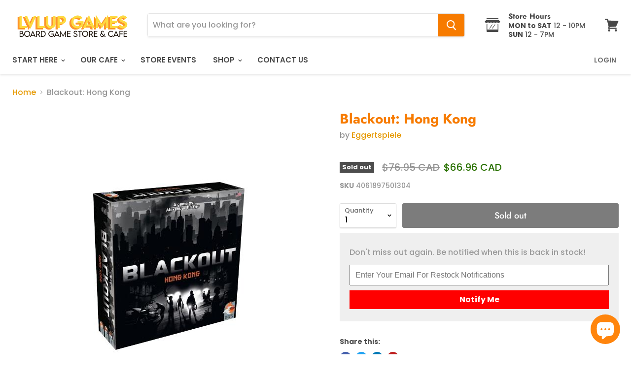

--- FILE ---
content_type: text/html; charset=utf-8
request_url: https://lvlupgames.ca/products/blackout-hong-kong?view=_recently-viewed
body_size: 1356
content:


































<li
  class="productgrid--item  imagestyle--cropped-medium    productitem--sale    product-recently-viewed-card  show-actions--mobile"
  data-product-item
  data-product-quickshop-url="/products/blackout-hong-kong"
  data-quickshop-hash="d820306fc9382e3876afba5672b838c16ded5dce03aeb727d5dc47ba06401c69"
  
    data-recently-viewed-card
  
>
  <div class="productitem" data-product-item-content>
    <div class="product-recently-viewed-card-time" data-product-handle="blackout-hong-kong">
      <button
        class="product-recently-viewed-card-remove"
        aria-label="close"
        data-remove-recently-viewed
      >
        <svg
  aria-hidden="true"
  focusable="false"
  role="presentation"
  width="10"
  height="10"
  viewBox="0 0 10 10"
  xmlns="http://www.w3.org/2000/svg"
>
  <path d="M6.08785659,5 L9.77469752,1.31315906 L8.68684094,0.225302476 L5,3.91214341 L1.31315906,0.225302476 L0.225302476,1.31315906 L3.91214341,5 L0.225302476,8.68684094 L1.31315906,9.77469752 L5,6.08785659 L8.68684094,9.77469752 L9.77469752,8.68684094 L6.08785659,5 Z"></path>
</svg>
      </button>
    </div>
    <a
      class="productitem--image-link"
      href="/products/blackout-hong-kong"
      tabindex="-1"
      data-product-page-link
    >
      <figure class="productitem--image" data-product-item-image>
        
          
          

  
    <noscript data-rimg-noscript>
      <img
        
          src="//lvlupgames.ca/cdn/shop/products/BlackoutHK_400x400.jpg?v=1591480764"
        

        alt="Blackout: Hong Kong-LVLUP GAMES"
        data-rimg="noscript"
        srcset="//lvlupgames.ca/cdn/shop/products/BlackoutHK_400x400.jpg?v=1591480764 1x"
        class="productitem--image-primary"
        
        
      >
    </noscript>
  

  <img
    
      src="//lvlupgames.ca/cdn/shop/products/BlackoutHK_400x400.jpg?v=1591480764"
    
    alt="Blackout: Hong Kong-LVLUP GAMES"

    
      data-rimg="lazy"
      data-rimg-scale="1"
      data-rimg-template="//lvlupgames.ca/cdn/shop/products/BlackoutHK_{size}.jpg?v=1591480764"
      data-rimg-max="400x400"
      data-rimg-crop=""
      
      srcset="data:image/svg+xml;utf8,<svg%20xmlns='http://www.w3.org/2000/svg'%20width='400'%20height='400'></svg>"
    

    class="productitem--image-primary"
    
    
  >



  <div data-rimg-canvas></div>


        

        
<span class="productitem--badge badge--soldout">
    Sold out
  </span>
      </figure>
    </a><div class="productitem--info">
      

      

      <h2 class="productitem--title">
        <a href="/products/blackout-hong-kong" data-product-page-link>
          Blackout: Hong Kong
        </a>
      </h2>

      
        <span class="productitem--vendor">
          <a href="/collections/vendors?q=Eggertspiele" title="Eggertspiele">Eggertspiele</a>
        </span>
      

      
        
<div class="productitem--price ">
  <div
    class="price--compare-at visible"
    data-price-compare-at
  >
      <span class="visually-hidden">Original price</span>
      <span class="money">
        $76.95 CAD
      </span>
    
  </div>

  <div class="price--main" data-price>
      
        <span class="visually-hidden">Current price</span>
      
      
      <span class="money">
        $66.96 CAD
      </span>
      
    
  </div>
</div>


      

      

      
        <div class="productitem--description">
          <p>Hong Kong has been struck by a large scale unexpected blackout. As the government struggles to maintain control, you decide to take matters into yo...</p>

          
            <a
              href="/products/blackout-hong-kong"
              class="productitem--link"
              data-product-page-link
            >
              View full details
            </a>
          
        </div>
      
    </div>

    
  </div>

  
    <script type="application/json" data-quick-buy-settings>
      {
        "cart_redirection": false,
        "money_format": "${{amount}} CAD"
      }
    </script>
  
</li>



--- FILE ---
content_type: text/html; charset=UTF-8
request_url: https://shopify.onetreeplanted.app/script.js?shop=lvl-up-ca.myshopify.com
body_size: 28508
content:
                        (function () {
        if (document.getElementById("reforestation-app-load") !== null) {
            return;
        }
        document.querySelector("body").insertAdjacentHTML('beforeend', '<span id="reforestation-app-load"></span>');
        var hash = 'LN1AWxANwp';
        var sessionId = 'd4c7c6ed8a9144979f910ce5b2b121d5';
        var variantId = '32234137256018';
        var checkout = window.Shopify && window.Shopify.checkout;
        var oneTreePlanted = function (jQuery) {
            jQuery('body').prepend('');
            jQuery('[data-selector="one-tree-planted-tree-counter"]').html('0');
            var hasProductInCart = false;
            if(typeof checkout == "undefined") {
                jQuery.ajax({
                    url: "/cart.json?onetree=1",
                    type: "GET",
                    success: function (result) {
                        if (result.items != undefined) {
                            for (var i = 0; i < result.items.length; i++) {
                                if(parseInt(result.items[i].variant_id) === parseInt(variantId) || result.items[i].product_title === 'Tree to be Planted' || result.items[i].vendor === 'One Tree Planted' || result.items[i].product_title === 'Donation of a Tree' || result.items[i].vendor === 'Donation of a Tree') {
                                    hasProductInCart = true;
                                    break;
                                }
                            }
                        }
                                                            
        var popup = {

            checkoutClickTarget: false,

            init: function () {
                if(jQuery('.one-tree-planted-popup').length > 0){
                    return;
                }
                if(hasProductInCart){
                    return;
                }
                this.prepareContent();
                this.eventListener();
            },

            prepareContent: function () {
                const self = this;
                global.appendContent('\u0020\u0020\u0020\u0020\u0020\u0020\u0020\u0020\u0020\u0020\u0020\u0020\u0020\u0020\u0020\u0020\u0020\u0020\u0020\u0020\u003Clink\u0020href\u003D\u0022https\u003A\/\/fonts.googleapis.com\/css2\u003Ffamily\u003DQuestrial\u003Awght\u0040300\u003B400\u003B500\u003B600\u003B700\u0026display\u003Dswap\u0022\u0020rel\u003D\u0022stylesheet\u0022\u003E\n\u0020\u0020\u0020\u0020\u0020\u0020\u0020\u0020\u0020\u0020\u0020\u0020\u0020\u0020\u0020\u0020\u003Cstyle\u003E\n\u0020\u0020\u0020\u0020\u0020\u0020\u0020\u0020\u0020\u0020\u0020\u0020.one\u002Dtree\u002Dplanted\u002Dpopup\u0020\u007B\n\u0020\u0020\u0020\u0020\u0020\u0020\u0020\u0020\u0020\u0020\u0020\u0020\u0020\u0020\u0020\u0020\u0020\u0020\u0020\u0020\u0020\u0020\u0020\u0020\u0020\u0020\u0020\u0020\u0020\u0020\u0020\u0020\u0020\u0020\u0020\u0020font\u002Dfamily\u003A\u0020\u0027Questrial\u0027,\u0020serif\u0020\u0021important\u003B\n\u0020\u0020\u0020\u0020\u0020\u0020\u0020\u0020\u0020\u0020\u0020\u0020\u0020\u0020\u0020\u0020\u0020\u0020\u0020\u0020\u0020\u0020\u0020\u0020\u0020\u0020\u0020\u0020\u0020\u0020\u0020\u0020text\u002Dalign\u003A\u0020center\u003B\n\u0020\u0020\u0020\u0020\u0020\u0020\u0020\u0020\u0020\u0020\u0020\u0020\u0020\u0020\u0020\u0020position\u003A\u0020fixed\u003B\n\u0020\u0020\u0020\u0020\u0020\u0020\u0020\u0020\u0020\u0020\u0020\u0020\u0020\u0020\u0020\u0020left\u003A\u00200\u003B\n\u0020\u0020\u0020\u0020\u0020\u0020\u0020\u0020\u0020\u0020\u0020\u0020\u0020\u0020\u0020\u0020right\u003A\u00200\u003B\n\u0020\u0020\u0020\u0020\u0020\u0020\u0020\u0020\u0020\u0020\u0020\u0020\u0020\u0020\u0020\u0020margin\u003A\u00200\u0020auto\u0020\u0021important\u003B\n\u0020\u0020\u0020\u0020\u0020\u0020\u0020\u0020\u0020\u0020\u0020\u0020\u0020\u0020\u0020\u0020transform\u003A\u0020translateY\u0028\u002D50\u0025\u0029\u0021important\u003B\n\u0020\u0020\u0020\u0020\u0020\u0020\u0020\u0020\u0020\u0020\u0020\u0020\u0020\u0020\u0020\u0020top\u003A\u002050\u0025\u003B\n\u0020\u0020\u0020\u0020\u0020\u0020\u0020\u0020\u0020\u0020\u0020\u0020\u0020\u0020\u0020\u0020overflow\u003A\u0020hidden\u003B\n\u0020\u0020\u0020\u0020\u0020\u0020\u0020\u0020\u0020\u0020\u0020\u0020\u0020\u0020\u0020\u0020visibility\u003A\u0020hidden\u003B\n\u0020\u0020\u0020\u0020\u0020\u0020\u0020\u0020\u0020\u0020\u0020\u0020\u0020\u0020\u0020\u0020display\u003A\u0020none\u003B\n\u0020\u0020\u0020\u0020\u0020\u0020\u0020\u0020\u0020\u0020\u0020\u0020\u0020\u0020\u0020\u0020z\u002Dindex\u003A\u002099999999\u003B\n\u0020\u0020\u0020\u0020\u0020\u0020\u0020\u0020\u0020\u0020\u0020\u0020\u0020\u0020\u0020\u0020width\u003A540px\u0020\u0021important\u003B\n\u0020\u0020\u0020\u0020\u0020\u0020\u0020\u0020\u0020\u0020\u0020\u0020\u0020\u0020\u0020\u0020background\u002Dcolor\u003A\u0020\u0023ffffff\u0020\u0021important\u003B\n\u0020\u0020\u0020\u0020\u0020\u0020\u0020\u0020\u0020\u0020\u0020\u0020\u0020\u0020\u0020\u0020border\u002Dradius\u003A\u00206px\u003B\n\u0020\u0020\u0020\u0020\u0020\u0020\u0020\u0020\u0020\u0020\u0020\u0020\u0020\u0020\u0020\u0020\u0020\u0020\u0020\u0020\u0020\u0020\u0020\u0020\u0020\u0020\u0020\u0020\u007D\n\n\u0020\u0020\u0020\u0020\u0020\u0020\u0020\u0020\u0020\u0020\u0020\u0020.one\u002Dtree\u002Dplanted\u002Dpopup\u0020.popup\u002Dtitle\u0020\u007B\n\u0020\u0020\u0020\u0020\u0020\u0020\u0020\u0020\u0020\u0020\u0020\u0020\u0020\u0020\u0020\u0020\u0020\u0020\u0020\u0020\u0020\u0020\u0020\u0020\u0020\u0020\u0020\u0020\u0020\u0020\u0020\u0020\u0020\u0020\u0020\u0020font\u002Dfamily\u003A\u0020\u0027Questrial\u0027,\u0020serif\u0020\u0021important\u003B\n\u0020\u0020\u0020\u0020\u0020\u0020\u0020\u0020\u0020\u0020\u0020\u0020\u0020\u0020\u0020\u0020\u0020\u0020\u0020\u0020\u0020\u0020\u0020\u0020\u0020\u0020\u0020\u0020\u0020\u0020\u0020\u0020font\u002Dsize\u003A\u002020px\u0020\u0021important\u003B\n\u0020\u0020\u0020\u0020\u0020\u0020\u0020\u0020\u0020\u0020\u0020\u0020\u0020\u0020\u0020\u0020text\u002Dalign\u003A\u0020center\u003B\n\u0020\u0020\u0020\u0020\u0020\u0020\u0020\u0020\u0020\u0020\u0020\u0020\u0020\u0020\u0020\u0020font\u002Dweight\u003A\u0020400\u003B\n\u0020\u0020\u0020\u0020\u0020\u0020\u0020\u0020\u0020\u0020\u0020\u0020\u0020\u0020\u0020\u0020text\u002Dtransform\u003A\u0020none\u003B\n\u0020\u0020\u0020\u0020\u0020\u0020\u0020\u0020\u0020\u0020\u0020\u0020\u0020\u0020\u0020\u0020position\u003A\u0020relative\u003B\n\u0020\u0020\u0020\u0020\u0020\u0020\u0020\u0020\u0020\u0020\u0020\u0020\u0020\u0020\u0020\u0020padding\u003A\u00203px\u0020\u0021important\u003B\n\u0020\u0020\u0020\u0020\u0020\u0020\u0020\u0020\u0020\u0020\u0020\u0020\u0020\u0020\u0020\u0020line\u002Dheight\u003A\u002050px\u003B\n\u0020\u0020\u0020\u0020\u0020\u0020\u0020\u0020\u0020\u0020\u0020\u0020\u0020\u0020\u0020\u0020background\u002Dcolor\u003A\u0020\u002393c24f\u0020\u0021important\u003B\n\u0020\u0020\u0020\u0020\u0020\u0020\u0020\u0020\u0020\u0020\u0020\u0020\u0020\u0020\u0020\u0020color\u003A\u0020\u0023ffffff\u0020\u0021important\u003B\n\u0020\u0020\u0020\u0020\u0020\u0020\u0020\u0020\u0020\u0020\u0020\u0020\u0020\u0020\u0020\u0020\u0020\u0020\u0020\u0020\u0020\u0020\u0020\u0020\u0020\u0020\u0020\u0020\u0020\u0020\u0020\u0020\u0020\u0020\u0020\u0020display\u003A\u0020block\u003B\n\u0020\u0020\u0020\u0020\u0020\u0020\u0020\u0020\u0020\u0020\u0020\u0020\u0020\u0020\u0020\u0020\u0020\u0020\u0020\u0020\u0020\u0020\u0020\u0020\u0020\u0020\u0020\u0020\u0020\u0020\u0020\u0020margin\u003A0\u0020\u0021important\u003B\n\u0020\u0020\u0020\u0020\u0020\u0020\u0020\u0020\u0020\u0020\u0020\u0020\u007D\n\n\u0020\u0020\u0020\u0020\u0020\u0020\u0020\u0020\u0020\u0020\u0020\u0020.one\u002Dtree\u002Dplanted\u002Dpopup\u0020h1,\n\u0020\u0020\u0020\u0020\u0020\u0020\u0020\u0020\u0020\u0020\u0020\u0020.one\u002Dtree\u002Dplanted\u002Dpopup\u0020.h1,\n\u0020\u0020\u0020\u0020\u0020\u0020\u0020\u0020\u0020\u0020\u0020\u0020.one\u002Dtree\u002Dplanted\u002Dpopup\u0020h2,\n\u0020\u0020\u0020\u0020\u0020\u0020\u0020\u0020\u0020\u0020\u0020\u0020.one\u002Dtree\u002Dplanted\u002Dpopup\u0020.h2,\n\u0020\u0020\u0020\u0020\u0020\u0020\u0020\u0020\u0020\u0020\u0020\u0020.one\u002Dtree\u002Dplanted\u002Dpopup\u0020h3,\n\u0020\u0020\u0020\u0020\u0020\u0020\u0020\u0020\u0020\u0020\u0020\u0020.one\u002Dtree\u002Dplanted\u002Dpopup\u0020.h3,\n\u0020\u0020\u0020\u0020\u0020\u0020\u0020\u0020\u0020\u0020\u0020\u0020.one\u002Dtree\u002Dplanted\u002Dpopup\u0020h4,\n\u0020\u0020\u0020\u0020\u0020\u0020\u0020\u0020\u0020\u0020\u0020\u0020.one\u002Dtree\u002Dplanted\u002Dpopup\u0020.h4,\n\u0020\u0020\u0020\u0020\u0020\u0020\u0020\u0020\u0020\u0020\u0020\u0020.one\u002Dtree\u002Dplanted\u002Dpopup\u0020h5,\n\u0020\u0020\u0020\u0020\u0020\u0020\u0020\u0020\u0020\u0020\u0020\u0020.one\u002Dtree\u002Dplanted\u002Dpopup\u0020.h5,\n\u0020\u0020\u0020\u0020\u0020\u0020\u0020\u0020\u0020\u0020\u0020\u0020.one\u002Dtree\u002Dplanted\u002Dpopup\u0020h6,\n\u0020\u0020\u0020\u0020\u0020\u0020\u0020\u0020\u0020\u0020\u0020\u0020.one\u002Dtree\u002Dplanted\u002Dpopup\u0020.h6\u0020\u007B\n\u0020\u0020\u0020\u0020\u0020\u0020\u0020\u0020\u0020\u0020\u0020\u0020\u0020\u0020\u0020\u0020margin\u003A0\u0020\u0021important\u003B\n\u0020\u0020\u0020\u0020\u0020\u0020\u0020\u0020\u0020\u0020\u0020\u0020\u0020\u0020\u0020\u0020padding\u003A0\u0020\u0021important\u003B\n\u0020\u0020\u0020\u0020\u0020\u0020\u0020\u0020\u0020\u0020\u0020\u0020\u0020\u0020\u0020\u0020\u0020\u0020\u0020\u0020\u0020\u0020\u0020\u0020\u0020\u0020\u0020\u0020\u0020\u0020\u0020\u0020\u0020\u0020\u0020\u0020font\u002Dfamily\u003A\u0020\u0027Questrial\u0027,\u0020serif\u0020\u0021important\u003B\n\u0020\u0020\u0020\u0020\u0020\u0020\u0020\u0020\u0020\u0020\u0020\u0020\u0020\u0020\u0020\u0020\u0020\u0020\u0020\u0020\u0020\u0020\u0020\u0020\u0020\u0020\u0020\u0020\u0020\u0020\u0020\u0020color\u003A\u0020\u0023333333\u0020\u0021important\u003B\n\u0020\u0020\u0020\u0020\u0020\u0020\u0020\u0020\u0020\u0020\u0020\u0020\u0020\u0020\u0020\u0020font\u002Dsize\u003A\u002025px\u0020\u0021important\u003B\n\u0020\u0020\u0020\u0020\u0020\u0020\u0020\u0020\u0020\u0020\u0020\u0020\u007D\n\n\u0020\u0020\u0020\u0020\u0020\u0020\u0020\u0020\u0020\u0020\u0020\u0020.one\u002Dtree\u002Dplanted\u002Dpopup\u0020p\u0020\u007B\n\u0020\u0020\u0020\u0020\u0020\u0020\u0020\u0020\u0020\u0020\u0020\u0020\u0020\u0020\u0020\u0020\u0020\u0020\u0020\u0020\u0020\u0020\u0020\u0020\u0020\u0020\u0020\u0020\u0020\u0020\u0020\u0020\u0020\u0020\u0020\u0020font\u002Dfamily\u003A\u0020\u0027Questrial\u0027,\u0020serif\u0020\u0021important\u003B\n\u0020\u0020\u0020\u0020\u0020\u0020\u0020\u0020\u0020\u0020\u0020\u0020\u0020\u0020\u0020\u0020\u0020\u0020\u0020\u0020\u0020\u0020\u0020\u0020\u0020\u0020\u0020\u0020\u0020\u0020\u0020\u0020color\u003A\u0020\u0023333333\u0020\u0021important\u003B\n\u0020\u0020\u0020\u0020\u0020\u0020\u0020\u0020\u0020\u0020\u0020\u0020\u0020\u0020\u0020\u0020font\u002Dsize\u003A\u002025px\u0020\u0021important\u003B\n\u0020\u0020\u0020\u0020\u0020\u0020\u0020\u0020\u0020\u0020\u0020\u0020\u0020\u0020\u0020\u0020text\u002Dalign\u003A\u0020center\u0020\u0021important\u003B\n\u0020\u0020\u0020\u0020\u0020\u0020\u0020\u0020\u0020\u0020\u0020\u0020\u0020\u0020\u0020\u0020font\u002Dweight\u003A\u0020300\u003B\n\u0020\u0020\u0020\u0020\u0020\u0020\u0020\u0020\u0020\u0020\u0020\u0020\u0020\u0020\u0020\u0020position\u003A\u0020relative\u003B\n\u0020\u0020\u0020\u0020\u0020\u0020\u0020\u0020\u0020\u0020\u0020\u0020\u0020\u0020\u0020\u0020float\u003A\u0020none\u003B\n\u0020\u0020\u0020\u0020\u0020\u0020\u0020\u0020\u0020\u0020\u0020\u0020\u0020\u0020\u0020\u0020margin\u003A\u00200\u003B\n\u0020\u0020\u0020\u0020\u0020\u0020\u0020\u0020\u0020\u0020\u0020\u0020\u0020\u0020\u0020\u0020padding\u003A\u002020px\u003B\n\u0020\u0020\u0020\u0020\u0020\u0020\u0020\u0020\u0020\u0020\u0020\u0020\u0020\u0020\u0020\u0020line\u002Dheight\u003A\u0020normal\u003B\n\u0020\u0020\u0020\u0020\u0020\u0020\u0020\u0020\u0020\u0020\u0020\u0020\u007D\n\u0020\u0020\u0020\u0020\u0020\u0020\u0020\u0020\u0020\u0020\u0020\u0020.one\u002Dtree\u002Dplanted\u002Dpopup\u0020button.confirm\u0020\u007B\n\u0020\u0020\u0020\u0020\u0020\u0020\u0020\u0020\u0020\u0020\u0020\u0020\u0020\u0020\u0020\u0020\u0020\u0020\u0020\u0020\u0020\u0020\u0020\u0020\u0020\u0020\u0020\u0020\u0020\u0020\u0020\u0020\u0020\u0020\u0020\u0020font\u002Dfamily\u003A\u0020\u0027Questrial\u0027,\u0020serif\u0020\u0021important\u003B\n\u0020\u0020\u0020\u0020\u0020\u0020\u0020\u0020\u0020\u0020\u0020\u0020\u0020\u0020\u0020\u0020\u0020\u0020\u0020\u0020\u0020\u0020\u0020\u0020\u0020\u0020\u0020\u0020\u0020\u0020\u0020\u0020font\u002Dsize\u003A\u002016px\u0020\u0021important\u003B\n\u0020\u0020\u0020\u0020\u0020\u0020\u0020\u0020\u0020\u0020\u0020\u0020\u0020\u0020\u0020\u0020color\u003A\u0020\u0023ffffff\u0020\u0021important\u003B\n\u0020\u0020\u0020\u0020\u0020\u0020\u0020\u0020\u0020\u0020\u0020\u0020\u007D\n\u0020\u0020\u0020\u0020\u0020\u0020\u0020\u0020\u0020\u0020\u0020\u0020.one\u002Dtree\u002Dplanted\u002Dpopup\u0020button.cancel\u0020\u007B\n\u0020\u0020\u0020\u0020\u0020\u0020\u0020\u0020\u0020\u0020\u0020\u0020\u0020\u0020\u0020\u0020\u0020\u0020\u0020\u0020\u0020\u0020\u0020\u0020\u0020\u0020\u0020\u0020\u0020\u0020\u0020\u0020\u0020\u0020\u0020\u0020font\u002Dfamily\u003A\u0020\u0027Questrial\u0027,\u0020serif\u0020\u0021important\u003B\n\u0020\u0020\u0020\u0020\u0020\u0020\u0020\u0020\u0020\u0020\u0020\u0020\u0020\u0020\u0020\u0020\u0020\u0020\u0020\u0020\u0020\u0020\u0020\u0020\u0020\u0020\u0020\u0020\u0020\u0020\u0020\u0020background\u002Dcolor\u003A\u0020\u0023a8a8a8\u0020\u0021important\u003B\n\u0020\u0020\u0020\u0020\u0020\u0020\u0020\u0020\u0020\u0020\u0020\u0020\u0020\u0020\u0020\u0020font\u002Dsize\u003A\u002016px\u0020\u0021important\u003B\n\u0020\u0020\u0020\u0020\u0020\u0020\u0020\u0020\u0020\u0020\u0020\u0020\u0020\u0020\u0020\u0020color\u003A\u0020\u0023ffffff\u0020\u0021important\u003B\n\u0020\u0020\u0020\u0020\u0020\u0020\u0020\u0020\u0020\u0020\u0020\u0020\u007D\n\u0020\u0020\u0020\u0020\u0020\u0020\u0020\u0020\u003C\/style\u003E\n\u0020\u0020\u0020\u0020\u0020\u0020\u0020\u0020\u003Cscript\u0020type\u003D\u0022text\/javascript\u0022\u003E\n\u0020\u0020\u0020\u0020\u0020\u0020\u0020\u0020\u0020\u0020\u0020\u0020\u0021function\u0028e,t,n\u0029\u007B\u0022use\u0020strict\u0022\u003B\u0021function\u0020o\u0028e,t,n\u0029\u007Bfunction\u0020a\u0028s,l\u0029\u007Bif\u0028\u0021t\u005Bs\u005D\u0029\u007Bif\u0028\u0021e\u005Bs\u005D\u0029\u007Bvar\u0020i\u003D\u0022function\u0022\u003D\u003Dtypeof\u0020require\u0026\u0026require\u003Bif\u0028\u0021l\u0026\u0026i\u0029return\u0020i\u0028s,\u00210\u0029\u003Bif\u0028r\u0029return\u0020r\u0028s,\u00210\u0029\u003Bvar\u0020u\u003Dnew\u0020Error\u0028\u0022Cannot\u0020find\u0020module\u0020\u0027\u0022\u002Bs\u002B\u0022\u0027\u0022\u0029\u003Bthrow\u0020u.code\u003D\u0022MODULE_NOT_FOUND\u0022,u\u007Dvar\u0020c\u003Dt\u005Bs\u005D\u003D\u007Bexports\u003A\u007B\u007D\u007D\u003Be\u005Bs\u005D\u005B0\u005D.call\u0028c.exports,function\u0028t\u0029\u007Bvar\u0020n\u003De\u005Bs\u005D\u005B1\u005D\u005Bt\u005D\u003Breturn\u0020a\u0028n\u003Fn\u003At\u0029\u007D,c,c.exports,o,e,t,n\u0029\u007Dreturn\u0020t\u005Bs\u005D.exports\u007Dfor\u0028var\u0020r\u003D\u0022function\u0022\u003D\u003Dtypeof\u0020require\u0026\u0026require,s\u003D0\u003Bs\u003Cn.length\u003Bs\u002B\u002B\u0029a\u0028n\u005Bs\u005D\u0029\u003Breturn\u0020a\u007D\u0028\u007B1\u003A\u005Bfunction\u0028o\u0029\u007Bvar\u0020a,r,s,l,i\u003Dfunction\u0028e\u0029\u007Breturn\u0020e\u0026\u0026e.__esModule\u003Fe\u003A\u007B\u0022default\u0022\u003Ae\u007D\u007D,u\u003Do\u0028\u0022.\/modules\/handle\u002Ddom\u0022\u0029,c\u003Do\u0028\u0022.\/modules\/utils\u0022\u0029,d\u003Do\u0028\u0022.\/modules\/handle\u002Dswal\u002Ddom\u0022\u0029,f\u003Do\u0028\u0022.\/modules\/handle\u002Dclick\u0022\u0029,p\u003Do\u0028\u0022.\/modules\/handle\u002Dkey\u0022\u0029,m\u003Di\u0028p\u0029,v\u003Do\u0028\u0022.\/modules\/default\u002Dparams\u0022\u0029,y\u003Di\u0028v\u0029,h\u003Do\u0028\u0022.\/modules\/set\u002Dparams\u0022\u0029,g\u003Di\u0028h\u0029\u003Bs\u003Dl\u003Dfunction\u0028\u0029\u007Bfunction\u0020o\u0028e\u0029\u007Bvar\u0020t\u003Ds\u003Breturn\u0020t\u005Be\u005D\u003D\u003D\u003Dn\u003Fy\u005B\u0022default\u0022\u005D\u005Be\u005D\u003At\u005Be\u005D\u007Dvar\u0020s\u003Darguments\u005B0\u005D\u003Bif\u0028u.addClass\u0028t.body,\u0022stop\u002Dscrolling\u0022\u0029,d.resetInput\u0028\u0029,s\u003D\u003D\u003Dn\u0029return\u0020c.logStr\u0028\u0022SweetAlert\u0020expects\u0020at\u0020least\u00201\u0020attribute\u0021\u0022\u0029,\u00211\u003Bvar\u0020l\u003Dc.extend\u0028\u007B\u007D,y\u005B\u0022default\u0022\u005D\u0029\u003Bswitch\u0028typeof\u0020s\u0029\u007Bcase\u0022string\u0022\u003Al.title\u003Ds,l.text\u003Darguments\u005B1\u005D\u007C\u007C\u0022\u0022,l.type\u003Darguments\u005B2\u005D\u007C\u007C\u0022\u0022\u003Bbreak\u003Bcase\u0022object\u0022\u003Aif\u0028s.title\u003D\u003D\u003Dn\u0029return\u0020c.logStr\u0028\u0027Missing\u0020\u0022title\u0022\u0020argument\u0021\u0027\u0029,\u00211\u003Bl.title\u003Ds.title\u003Bfor\u0028var\u0020i\u0020in\u0020y\u005B\u0022default\u0022\u005D\u0029l\u005Bi\u005D\u003Do\u0028i\u0029\u003Bl.confirmButtonText\u003Dl.showCancelButton\u003F\u0022Confirm\u0022\u003Ay\u005B\u0022default\u0022\u005D.confirmButtonText,l.confirmButtonText\u003Do\u0028\u0022confirmButtonText\u0022\u0029,l.doneFunction\u003Darguments\u005B1\u005D\u007C\u007Cnull\u003Bbreak\u003Bdefault\u003Areturn\u0020c.logStr\u0028\u0027Unexpected\u0020type\u0020of\u0020argument\u0021\u0020Expected\u0020\u0022string\u0022\u0020or\u0020\u0022object\u0022,\u0020got\u0020\u0027\u002Btypeof\u0020s\u0029,\u00211\u007Dg\u005B\u0022default\u0022\u005D\u0028l\u0029,d.fixVerticalPosition\u0028\u0029,d.openModal\u0028arguments\u005B1\u005D\u0029\u003Bfor\u0028var\u0020p\u003Dd.getModal\u0028\u0029,v\u003Dp.querySelectorAll\u0028\u0022button\u0022\u0029,h\u003D\u005B\u0022onclick\u0022,\u0022onmouseover\u0022,\u0022onmouseout\u0022,\u0022onmousedown\u0022,\u0022onmouseup\u0022,\u0022onfocus\u0022\u005D,b\u003Dfunction\u0028e\u0029\u007Breturn\u0020f.handleButton\u0028e,l,p\u0029\u007D,w\u003D0\u003Bw\u003Cv.length\u003Bw\u002B\u002B\u0029for\u0028var\u0020C\u003D0\u003BC\u003Ch.length\u003BC\u002B\u002B\u0029\u007Bvar\u0020S\u003Dh\u005BC\u005D\u003Bv\u005Bw\u005D\u005BS\u005D\u003Db\u007Dd.getOverlay\u0028\u0029.onclick\u003Db,a\u003De.onkeydown\u003Bvar\u0020x\u003Dfunction\u0028e\u0029\u007Breturn\u0020m\u005B\u0022default\u0022\u005D\u0028e,l,p\u0029\u007D\u003Be.onkeydown\u003Dx,e.onfocus\u003Dfunction\u0028\u0029\u007BsetTimeout\u0028function\u0028\u0029\u007Br\u0021\u003D\u003Dn\u0026\u0026\u0028r.focus\u0028\u0029,r\u003Dn\u0029\u007D,0\u0029\u007D\u007D,s.setDefaults\u003Dl.setDefaults\u003Dfunction\u0028e\u0029\u007Bif\u0028\u0021e\u0029throw\u0020new\u0020Error\u0028\u0022userParams\u0020is\u0020required\u0022\u0029\u003Bif\u0028\u0022object\u0022\u0021\u003Dtypeof\u0020e\u0029throw\u0020new\u0020Error\u0028\u0022userParams\u0020has\u0020to\u0020be\u0020a\u0020object\u0022\u0029\u003Bc.extend\u0028y\u005B\u0022default\u0022\u005D,e\u0029\u007D,s.close\u003Dl.close\u003Dfunction\u0028\u0029\u007Bvar\u0020o\u003Dd.getModal\u0028\u0029\u003Bu.fadeOut\u0028d.getOverlay\u0028\u0029,5\u0029,u.fadeOut\u0028o,5\u0029,u.removeClass\u0028o,\u0022showSweetAlert\u0022\u0029,u.addClass\u0028o,\u0022hideSweetAlert\u0022\u0029,u.removeClass\u0028o,\u0022one\u002Dtree\u002Dplanted\u002Dvisible\u0022\u0029\u003Bvar\u0020s\u003Do.querySelector\u0028\u0022.sa\u002Dicon.sa\u002Dsuccess\u0022\u0029\u003Bu.removeClass\u0028s,\u0022animate\u0022\u0029,u.removeClass\u0028s.querySelector\u0028\u0022.sa\u002Dtip\u0022\u0029,\u0022animateSuccessTip\u0022\u0029,u.removeClass\u0028s.querySelector\u0028\u0022.sa\u002Dlong\u0022\u0029,\u0022animateSuccessLong\u0022\u0029\u003Bvar\u0020l\u003Do.querySelector\u0028\u0022.sa\u002Dicon.sa\u002Derror\u0022\u0029\u003Bu.removeClass\u0028l,\u0022animateErrorIcon\u0022\u0029,u.removeClass\u0028l.querySelector\u0028\u0022.sa\u002Dx\u002Dmark\u0022\u0029,\u0022animateXMark\u0022\u0029\u003Bvar\u0020i\u003Do.querySelector\u0028\u0022.sa\u002Dicon.sa\u002Dwarning\u0022\u0029\u003Breturn\u0020u.removeClass\u0028i,\u0022pulseWarning\u0022\u0029,u.removeClass\u0028i.querySelector\u0028\u0022.sa\u002Dbody\u0022\u0029,\u0022pulseWarningIns\u0022\u0029,u.removeClass\u0028i.querySelector\u0028\u0022.sa\u002Ddot\u0022\u0029,\u0022pulseWarningIns\u0022\u0029,setTimeout\u0028function\u0028\u0029\u007Bvar\u0020e\u003Do.getAttribute\u0028\u0022data\u002Dcustom\u002Dclass\u0022\u0029\u003Bu.removeClass\u0028o,e\u0029\u007D,300\u0029,u.removeClass\u0028t.body,\u0022stop\u002Dscrolling\u0022\u0029,e.onkeydown\u003Da,e.previousActiveElement\u0026\u0026e.previousActiveElement.focus\u0028\u0029,r\u003Dn,clearTimeout\u0028o.timeout\u0029,\u00210\u007D,s.showInputError\u003Dl.showInputError\u003Dfunction\u0028e\u0029\u007Bvar\u0020t\u003Dd.getModal\u0028\u0029,n\u003Dt.querySelector\u0028\u0022.sa\u002Dinput\u002Derror\u0022\u0029\u003Bu.addClass\u0028n,\u0022show\u0022\u0029\u003Bvar\u0020o\u003Dt.querySelector\u0028\u0022.sa\u002Derror\u002Dcontainer\u0022\u0029\u003Bu.addClass\u0028o,\u0022show\u0022\u0029,o.querySelector\u0028\u0022p\u0022\u0029.innerHTML\u003De,t.querySelector\u0028\u0022input\u0022\u0029.focus\u0028\u0029\u007D,s.resetInputError\u003Dl.resetInputError\u003Dfunction\u0028e\u0029\u007Bif\u0028e\u0026\u002613\u003D\u003D\u003De.keyCode\u0029return\u00211\u003Bvar\u0020t\u003Dd.getModal\u0028\u0029,n\u003Dt.querySelector\u0028\u0022.sa\u002Dinput\u002Derror\u0022\u0029\u003Bu.removeClass\u0028n,\u0022show\u0022\u0029\u003Bvar\u0020o\u003Dt.querySelector\u0028\u0022.sa\u002Derror\u002Dcontainer\u0022\u0029\u003Bu.removeClass\u0028o,\u0022show\u0022\u0029\u007D,\u0022undefined\u0022\u0021\u003Dtypeof\u0020e\u003Fe.sweetAlert\u003De.swal\u003Ds\u003Ac.logStr\u0028\u0022SweetAlert\u0020is\u0020a\u0020frontend\u0020module\u0021\u0022\u0029\u007D,\u007B\u0022.\/modules\/default\u002Dparams\u0022\u003A2,\u0022.\/modules\/handle\u002Dclick\u0022\u003A3,\u0022.\/modules\/handle\u002Ddom\u0022\u003A4,\u0022.\/modules\/handle\u002Dkey\u0022\u003A5,\u0022.\/modules\/handle\u002Dswal\u002Ddom\u0022\u003A6,\u0022.\/modules\/set\u002Dparams\u0022\u003A8,\u0022.\/modules\/utils\u0022\u003A9\u007D\u005D,2\u003A\u005Bfunction\u0028e,t,n\u0029\u007BObject.defineProperty\u0028n,\u0022__esModule\u0022,\u007Bvalue\u003A\u00210\u007D\u0029\u003Bvar\u0020o\u003D\u007Btitle\u003A\u0022\u0022,text\u003A\u0022\u0022,type\u003Anull,allowOutsideClick\u003A\u00211,showConfirmButton\u003A\u00210,showCancelButton\u003A\u00211,closeOnConfirm\u003A\u00210,closeOnCancel\u003A\u00210,confirmButtonText\u003A\u0022OK\u0022,confirmButtonColor\u003A\u0022\u0023AEDEF4\u0022,cancelButtonText\u003A\u0022Cancel\u0022,imageUrl\u003Anull,imageSize\u003Anull,timer\u003Anull,customClass\u003A\u0022\u0022,html\u003A\u00211,animation\u003A\u00210,allowEscapeKey\u003A\u00210,inputType\u003A\u0022text\u0022,inputPlaceholder\u003A\u0022\u0022,inputValue\u003A\u0022\u0022\u007D\u003Bn\u005B\u0022default\u0022\u005D\u003Do,t.exports\u003Dn\u005B\u0022default\u0022\u005D\u007D,\u007B\u007D\u005D,3\u003A\u005Bfunction\u0028t,n,o\u0029\u007BObject.defineProperty\u0028o,\u0022__esModule\u0022,\u007Bvalue\u003A\u00210\u007D\u0029\u003Bvar\u0020a\u003Dt\u0028\u0022.\/utils\u0022\u0029,r\u003D\u0028t\u0028\u0022.\/handle\u002Dswal\u002Ddom\u0022\u0029,t\u0028\u0022.\/handle\u002Ddom\u0022\u0029\u0029,s\u003Dfunction\u0028t,n,o\u0029\u007Bfunction\u0020s\u0028e\u0029\u007Bm\u0026\u0026n.confirmButtonColor\u0026\u0026\u0028p.style.backgroundColor\u003De\u0029\u007Dvar\u0020u,c,d,f\u003Dt\u007C\u007Ce.event,p\u003Df.target\u007C\u007Cf.srcElement,m\u003D\u002D1\u0021\u003D\u003Dp.className.indexOf\u0028\u0022confirm\u0022\u0029,v\u003D\u002D1\u0021\u003D\u003Dp.className.indexOf\u0028\u0022one\u002Dtree\u002Dplanted\u002Dsweet\u002Doverlay\u0022\u0029,y\u003Dr.hasClass\u0028o,\u0022one\u002Dtree\u002Dplanted\u002Dvisible\u0022\u0029,h\u003Dn.doneFunction\u0026\u0026\u0022true\u0022\u003D\u003D\u003Do.getAttribute\u0028\u0022data\u002Dhas\u002Ddone\u002Dfunction\u0022\u0029\u003Bswitch\u0028m\u0026\u0026n.confirmButtonColor\u0026\u0026\u0028u\u003Dn.confirmButtonColor,c\u003Da.colorLuminance\u0028u,\u002D.04\u0029,d\u003Da.colorLuminance\u0028u,\u002D.14\u0029\u0029,f.type\u0029\u007Bcase\u0022mouseover\u0022\u003As\u0028c\u0029\u003Bbreak\u003Bcase\u0022mouseout\u0022\u003As\u0028u\u0029\u003Bbreak\u003Bcase\u0022mousedown\u0022\u003As\u0028d\u0029\u003Bbreak\u003Bcase\u0022mouseup\u0022\u003As\u0028c\u0029\u003Bbreak\u003Bcase\u0022focus\u0022\u003Avar\u0020g\u003Do.querySelector\u0028\u0022button.confirm\u0022\u0029,b\u003Do.querySelector\u0028\u0022button.cancel\u0022\u0029\u003Bm\u003Fb.style.boxShadow\u003D\u0022none\u0022\u003Ag.style.boxShadow\u003D\u0022none\u0022\u003Bbreak\u003Bcase\u0022click\u0022\u003Avar\u0020w\u003Do\u003D\u003D\u003Dp,C\u003Dr.isDescendant\u0028o,p\u0029\u003Bif\u0028\u0021w\u0026\u0026\u0021C\u0026\u0026y\u0026\u0026\u0021n.allowOutsideClick\u0029break\u003Bm\u0026\u0026h\u0026\u0026y\u003Fl\u0028o,n\u0029\u003Ah\u0026\u0026y\u007C\u007Cv\u003Fi\u0028o,n\u0029\u003Ar.isDescendant\u0028o,p\u0029\u0026\u0026\u0022BUTTON\u0022\u003D\u003D\u003Dp.tagName\u0026\u0026sweetAlert.close\u0028\u0029\u007D\u007D,l\u003Dfunction\u0028e,t\u0029\u007Bvar\u0020n\u003D\u00210\u003Br.hasClass\u0028e,\u0022show\u002Dinput\u0022\u0029\u0026\u0026\u0028n\u003De.querySelector\u0028\u0022input\u0022\u0029.value,n\u007C\u007C\u0028n\u003D\u0022\u0022\u0029\u0029,t.doneFunction\u0028n\u0029,t.closeOnConfirm\u0026\u0026sweetAlert.close\u0028\u0029\u007D,i\u003Dfunction\u0028e,t\u0029\u007Bvar\u0020n\u003DString\u0028t.doneFunction\u0029.replace\u0028\/\\s\/g,\u0022\u0022\u0029,o\u003D\u0022function\u0028\u0022\u003D\u003D\u003Dn.substring\u00280,9\u0029\u0026\u0026\u0022\u0029\u0022\u0021\u003D\u003Dn.substring\u00289,10\u0029\u003Bo\u0026\u0026t.doneFunction\u0028\u00211\u0029,t.closeOnCancel\u0026\u0026sweetAlert.close\u0028\u0029\u007D\u003Bo\u005B\u0022default\u0022\u005D\u003D\u007BhandleButton\u003As,handleConfirm\u003Al,handleCancel\u003Ai\u007D,n.exports\u003Do\u005B\u0022default\u0022\u005D\u007D,\u007B\u0022.\/handle\u002Ddom\u0022\u003A4,\u0022.\/handle\u002Dswal\u002Ddom\u0022\u003A6,\u0022.\/utils\u0022\u003A9\u007D\u005D,4\u003A\u005Bfunction\u0028n,o,a\u0029\u007BObject.defineProperty\u0028a,\u0022__esModule\u0022,\u007Bvalue\u003A\u00210\u007D\u0029\u003Bvar\u0020r\u003Dfunction\u0028e,t\u0029\u007Breturn\u0020new\u0020RegExp\u0028\u0022\u0020\u0022\u002Bt\u002B\u0022\u0020\u0022\u0029.test\u0028\u0022\u0020\u0022\u002Be.className\u002B\u0022\u0020\u0022\u0029\u007D,s\u003Dfunction\u0028e,t\u0029\u007Br\u0028e,t\u0029\u007C\u007C\u0028e.className\u002B\u003D\u0022\u0020\u0022\u002Bt\u0029\u007D,l\u003Dfunction\u0028e,t\u0029\u007Bvar\u0020n\u003D\u0022\u0020\u0022\u002Be.className.replace\u0028\/\u005B\\t\\r\\n\u005D\/g,\u0022\u0020\u0022\u0029\u002B\u0022\u0020\u0022\u003Bif\u0028r\u0028e,t\u0029\u0029\u007Bfor\u0028\u003Bn.indexOf\u0028\u0022\u0020\u0022\u002Bt\u002B\u0022\u0020\u0022\u0029\u003E\u003D0\u003B\u0029n\u003Dn.replace\u0028\u0022\u0020\u0022\u002Bt\u002B\u0022\u0020\u0022,\u0022\u0020\u0022\u0029\u003Be.className\u003Dn.replace\u0028\/\u005E\\s\u002B\u007C\\s\u002B\u0024\/g,\u0022\u0022\u0029\u007D\u007D,i\u003Dfunction\u0028e\u0029\u007Bvar\u0020n\u003Dt.createElement\u0028\u0022div\u0022\u0029\u003Breturn\u0020n.appendChild\u0028t.createTextNode\u0028e\u0029\u0029,n.innerHTML\u007D,u\u003Dfunction\u0028e\u0029\u007Be.style.opacity\u003D\u0022\u0022,e.style.display\u003D\u0022block\u0022\u007D,c\u003Dfunction\u0028e\u0029\u007Bif\u0028e\u0026\u0026\u0021e.length\u0029return\u0020u\u0028e\u0029\u003Bfor\u0028var\u0020t\u003D0\u003Bt\u003Ce.length\u003B\u002B\u002Bt\u0029u\u0028e\u005Bt\u005D\u0029\u007D,d\u003Dfunction\u0028e\u0029\u007Be.style.opacity\u003D\u0022\u0022,e.style.display\u003D\u0022none\u0022\u007D,f\u003Dfunction\u0028e\u0029\u007Bif\u0028e\u0026\u0026\u0021e.length\u0029return\u0020d\u0028e\u0029\u003Bfor\u0028var\u0020t\u003D0\u003Bt\u003Ce.length\u003B\u002B\u002Bt\u0029d\u0028e\u005Bt\u005D\u0029\u007D,p\u003Dfunction\u0028e,t\u0029\u007Bfor\u0028var\u0020n\u003Dt.parentNode\u003Bnull\u0021\u003D\u003Dn\u003B\u0029\u007Bif\u0028n\u003D\u003D\u003De\u0029return\u00210\u003Bn\u003Dn.parentNode\u007Dreturn\u00211\u007D,m\u003Dfunction\u0028e\u0029\u007Be.style.left\u003D\u0022\u002D9999px\u0022,e.style.display\u003D\u0022block\u0022\u003Bvar\u0020t,n\u003De.clientHeight\u003Breturn\u0020t\u003D\u0022undefined\u0022\u0021\u003Dtypeof\u0020getComputedStyle\u003FparseInt\u0028getComputedStyle\u0028e\u0029.getPropertyValue\u0028\u0022padding\u002Dtop\u0022\u0029,10\u0029\u003AparseInt\u0028e.currentStyle.padding\u0029,e.style.left\u003D\u0022\u0022,e.style.display\u003D\u0022none\u0022,\u0022\u002D\u0022\u002BparseInt\u0028\u0028n\u002Bt\u0029\/2\u0029\u002B\u0022px\u0022\u007D,v\u003Dfunction\u0028e,t\u0029\u007Bif\u0028\u002Be.style.opacity\u003C1\u0029\u007Bt\u003Dt\u007C\u007C16,e.style.opacity\u003D0,e.style.display\u003D\u0022block\u0022\u003Bvar\u0020n\u003D\u002Bnew\u0020Date,o\u003Dfunction\u0028e\u0029\u007Bfunction\u0020t\u0028\u0029\u007Breturn\u0020e.apply\u0028this,arguments\u0029\u007Dreturn\u0020t.toString\u003Dfunction\u0028\u0029\u007Breturn\u0020e.toString\u0028\u0029\u007D,t\u007D\u0028function\u0028\u0029\u007Be.style.opacity\u003D\u002Be.style.opacity\u002B\u0028new\u0020Date\u002Dn\u0029\/100,n\u003D\u002Bnew\u0020Date,\u002Be.style.opacity\u003C1\u0026\u0026setTimeout\u0028o,t\u0029\u007D\u0029\u003Bo\u0028\u0029\u007De.style.display\u003D\u0022block\u0022\u007D,y\u003Dfunction\u0028e,t\u0029\u007Bt\u003Dt\u007C\u007C16,e.style.opacity\u003D1\u003Bvar\u0020n\u003D\u002Bnew\u0020Date,o\u003Dfunction\u0028e\u0029\u007Bfunction\u0020t\u0028\u0029\u007Breturn\u0020e.apply\u0028this,arguments\u0029\u007Dreturn\u0020t.toString\u003Dfunction\u0028\u0029\u007Breturn\u0020e.toString\u0028\u0029\u007D,t\u007D\u0028function\u0028\u0029\u007Be.style.opacity\u003D\u002Be.style.opacity\u002D\u0028new\u0020Date\u002Dn\u0029\/100,n\u003D\u002Bnew\u0020Date,\u002Be.style.opacity\u003E0\u003FsetTimeout\u0028o,t\u0029\u003Ae.style.display\u003D\u0022none\u0022\u007D\u0029\u003Bo\u0028\u0029\u007D,h\u003Dfunction\u0028n\u0029\u007Bif\u0028\u0022function\u0022\u003D\u003Dtypeof\u0020MouseEvent\u0029\u007Bvar\u0020o\u003Dnew\u0020MouseEvent\u0028\u0022click\u0022,\u007Bview\u003Ae,bubbles\u003A\u00211,cancelable\u003A\u00210\u007D\u0029\u003Bn.dispatchEvent\u0028o\u0029\u007Delse\u0020if\u0028t.createEvent\u0029\u007Bvar\u0020a\u003Dt.createEvent\u0028\u0022MouseEvents\u0022\u0029\u003Ba.initEvent\u0028\u0022click\u0022,\u00211,\u00211\u0029,n.dispatchEvent\u0028a\u0029\u007Delse\u0020t.createEventObject\u003Fn.fireEvent\u0028\u0022onclick\u0022\u0029\u003A\u0022function\u0022\u003D\u003Dtypeof\u0020n.onclick\u0026\u0026n.onclick\u0028\u0029\u007D,g\u003Dfunction\u0028t\u0029\u007B\u0022function\u0022\u003D\u003Dtypeof\u0020t.stopPropagation\u003F\u0028t.stopPropagation\u0028\u0029,t.preventDefault\u0028\u0029\u0029\u003Ae.event\u0026\u0026e.event.hasOwnProperty\u0028\u0022cancelBubble\u0022\u0029\u0026\u0026\u0028e.event.cancelBubble\u003D\u00210\u0029\u007D\u003Ba.hasClass\u003Dr,a.addClass\u003Ds,a.removeClass\u003Dl,a.escapeHtml\u003Di,a._show\u003Du,a.show\u003Dc,a._hide\u003Dd,a.hide\u003Df,a.isDescendant\u003Dp,a.getTopMargin\u003Dm,a.fadeIn\u003Dv,a.fadeOut\u003Dy,a.fireClick\u003Dh,a.stopEventPropagation\u003Dg\u007D,\u007B\u007D\u005D,5\u003A\u005Bfunction\u0028t,o,a\u0029\u007BObject.defineProperty\u0028a,\u0022__esModule\u0022,\u007Bvalue\u003A\u00210\u007D\u0029\u003Bvar\u0020r\u003Dt\u0028\u0022.\/handle\u002Ddom\u0022\u0029,s\u003Dt\u0028\u0022.\/handle\u002Dswal\u002Ddom\u0022\u0029,l\u003Dfunction\u0028t,o,a\u0029\u007Bvar\u0020l\u003Dt\u007C\u007Ce.event,i\u003Dl.keyCode\u007C\u007Cl.which,u\u003Da.querySelector\u0028\u0022button.confirm\u0022\u0029,c\u003Da.querySelector\u0028\u0022button.cancel\u0022\u0029,d\u003Da.querySelectorAll\u0028\u0022button\u005Btabindex\u005D\u0022\u0029\u003Bif\u0028\u002D1\u0021\u003D\u003D\u005B9,13,32,27\u005D.indexOf\u0028i\u0029\u0029\u007Bfor\u0028var\u0020f\u003Dl.target\u007C\u007Cl.srcElement,p\u003D\u002D1,m\u003D0\u003Bm\u003Cd.length\u003Bm\u002B\u002B\u0029if\u0028f\u003D\u003D\u003Dd\u005Bm\u005D\u0029\u007Bp\u003Dm\u003Bbreak\u007D9\u003D\u003D\u003Di\u003F\u0028f\u003D\u002D1\u003D\u003D\u003Dp\u003Fu\u003Ap\u003D\u003D\u003Dd.length\u002D1\u003Fd\u005B0\u005D\u003Ad\u005Bp\u002B1\u005D,r.stopEventPropagation\u0028l\u0029,f.focus\u0028\u0029,o.confirmButtonColor\u0026\u0026s.setFocusStyle\u0028f,o.confirmButtonColor\u0029\u0029\u003A13\u003D\u003D\u003Di\u003F\u0028\u0022INPUT\u0022\u003D\u003D\u003Df.tagName\u0026\u0026\u0028f\u003Du,u.focus\u0028\u0029\u0029,f\u003D\u002D1\u003D\u003D\u003Dp\u003Fu\u003An\u0029\u003A27\u003D\u003D\u003Di\u0026\u0026o.allowEscapeKey\u003D\u003D\u003D\u00210\u003F\u0028f\u003Dc,r.fireClick\u0028f,l\u0029\u0029\u003Af\u003Dn\u007D\u007D\u003Ba\u005B\u0022default\u0022\u005D\u003Dl,o.exports\u003Da\u005B\u0022default\u0022\u005D\u007D,\u007B\u0022.\/handle\u002Ddom\u0022\u003A4,\u0022.\/handle\u002Dswal\u002Ddom\u0022\u003A6\u007D\u005D,6\u003A\u005Bfunction\u0028n,o,a\u0029\u007Bvar\u0020r\u003Dfunction\u0028e\u0029\u007Breturn\u0020e\u0026\u0026e.__esModule\u003Fe\u003A\u007B\u0022default\u0022\u003Ae\u007D\u007D\u003BObject.defineProperty\u0028a,\u0022__esModule\u0022,\u007Bvalue\u003A\u00210\u007D\u0029\u003Bvar\u0020s\u003Dn\u0028\u0022.\/utils\u0022\u0029,l\u003Dn\u0028\u0022.\/handle\u002Ddom\u0022\u0029,i\u003Dn\u0028\u0022.\/default\u002Dparams\u0022\u0029,u\u003Dr\u0028i\u0029,c\u003Dn\u0028\u0022.\/injected\u002Dhtml\u0022\u0029,d\u003Dr\u0028c\u0029,f\u003D\u0022.one\u002Dtree\u002Dplanted\u002Dsweet\u002Dalert\u0022,p\u003D\u0022.one\u002Dtree\u002Dplanted\u002Dsweet\u002Doverlay\u0022,m\u003Dfunction\u0028\u0029\u007Bvar\u0020e\u003Dt.createElement\u0028\u0022div\u0022\u0029\u003Bfor\u0028e.innerHTML\u003Dd\u005B\u0022default\u0022\u005D\u003Be.firstChild\u003B\u0029t.body.appendChild\u0028e.firstChild\u0029\u007D,v\u003Dfunction\u0028e\u0029\u007Bfunction\u0020t\u0028\u0029\u007Breturn\u0020e.apply\u0028this,arguments\u0029\u007Dreturn\u0020t.toString\u003Dfunction\u0028\u0029\u007Breturn\u0020e.toString\u0028\u0029\u007D,t\u007D\u0028function\u0028\u0029\u007Bvar\u0020e\u003Dt.querySelector\u0028f\u0029\u003Breturn\u0020e\u007C\u007C\u0028m\u0028\u0029,e\u003Dv\u0028\u0029\u0029,e\u007D\u0029,y\u003Dfunction\u0028\u0029\u007Bvar\u0020e\u003Dv\u0028\u0029\u003Breturn\u0020e\u003Fe.querySelector\u0028\u0022input\u0022\u0029\u003Avoid\u00200\u007D,h\u003Dfunction\u0028\u0029\u007Breturn\u0020t.querySelector\u0028p\u0029\u007D,g\u003Dfunction\u0028e,t\u0029\u007Bvar\u0020n\u003Ds.hexToRgb\u0028t\u0029\u003Be.style.boxShadow\u003D\u00220\u00200\u00202px\u0020rgba\u0028\u0022\u002Bn\u002B\u0022,\u00200.8\u0029,\u0020inset\u00200\u00200\u00200\u00201px\u0020rgba\u00280,\u00200,\u00200,\u00200.05\u0029\u0022\u007D,b\u003Dfunction\u0028n\u0029\u007Bvar\u0020o\u003Dv\u0028\u0029\u003Bl.fadeIn\u0028h\u0028\u0029,10\u0029,l.show\u0028o\u0029,l.addClass\u0028o,\u0022showSweetAlert\u0022\u0029,l.removeClass\u0028o,\u0022hideSweetAlert\u0022\u0029,e.previousActiveElement\u003Dt.activeElement\u003Bvar\u0020a\u003Do.querySelector\u0028\u0022button.confirm\u0022\u0029\u003Ba.focus\u0028\u0029,setTimeout\u0028function\u0028\u0029\u007Bl.addClass\u0028o,\u0022one\u002Dtree\u002Dplanted\u002Dvisible\u0022\u0029\u007D,500\u0029\u003Bvar\u0020r\u003Do.getAttribute\u0028\u0022data\u002Dtimer\u0022\u0029\u003Bif\u0028\u0022null\u0022\u0021\u003D\u003Dr\u0026\u0026\u0022\u0022\u0021\u003D\u003Dr\u0029\u007Bvar\u0020s\u003Dn\u003Bo.timeout\u003DsetTimeout\u0028function\u0028\u0029\u007Bvar\u0020e\u003D\u0028s\u007C\u007Cnull\u0029\u0026\u0026\u0022true\u0022\u003D\u003D\u003Do.getAttribute\u0028\u0022data\u002Dhas\u002Ddone\u002Dfunction\u0022\u0029\u003Be\u003Fs\u0028null\u0029\u003AsweetAlert.close\u0028\u0029\u007D,r\u0029\u007D\u007D,w\u003Dfunction\u0028\u0029\u007Bvar\u0020e\u003Dv\u0028\u0029,t\u003Dy\u0028\u0029\u003Bl.removeClass\u0028e,\u0022show\u002Dinput\u0022\u0029,t.value\u003Du\u005B\u0022default\u0022\u005D.inputValue,t.setAttribute\u0028\u0022type\u0022,u\u005B\u0022default\u0022\u005D.inputType\u0029,t.setAttribute\u0028\u0022placeholder\u0022,u\u005B\u0022default\u0022\u005D.inputPlaceholder\u0029,C\u0028\u0029\u007D,C\u003Dfunction\u0028e\u0029\u007Bif\u0028e\u0026\u002613\u003D\u003D\u003De.keyCode\u0029return\u00211\u003Bvar\u0020t\u003Dv\u0028\u0029,n\u003Dt.querySelector\u0028\u0022.sa\u002Dinput\u002Derror\u0022\u0029\u003Bl.removeClass\u0028n,\u0022show\u0022\u0029\u003Bvar\u0020o\u003Dt.querySelector\u0028\u0022.sa\u002Derror\u002Dcontainer\u0022\u0029\u003Bl.removeClass\u0028o,\u0022show\u0022\u0029\u007D,S\u003Dfunction\u0028\u0029\u007Bvar\u0020e\u003Dv\u0028\u0029\u003Be.style.marginTop\u003Dl.getTopMargin\u0028v\u0028\u0029\u0029\u007D\u003Ba.sweetAlertInitialize\u003Dm,a.getModal\u003Dv,a.getOverlay\u003Dh,a.getInput\u003Dy,a.setFocusStyle\u003Dg,a.openModal\u003Db,a.resetInput\u003Dw,a.resetInputError\u003DC,a.fixVerticalPosition\u003DS\u007D,\u007B\u0022.\/default\u002Dparams\u0022\u003A2,\u0022.\/handle\u002Ddom\u0022\u003A4,\u0022.\/injected\u002Dhtml\u0022\u003A7,\u0022.\/utils\u0022\u003A9\u007D\u005D,7\u003A\u005Bfunction\u0028e,t,n\u0029\u007BObject.defineProperty\u0028n,\u0022__esModule\u0022,\u007Bvalue\u003A\u00210\u007D\u0029\u003Bvar\u0020o\u003D\u0027\u003Cdiv\u0020class\u003D\u0022one\u002Dtree\u002Dplanted\u002Dsweet\u002Doverlay\u0022\u0020tabIndex\u003D\u0022\u002D1\u0022\u003E\u003C\/div\u003E\u003Cdiv\u0020class\u003D\u0022one\u002Dtree\u002Dplanted\u002Dsweet\u002Dalert\u0022\u003E\u003Cdiv\u0020class\u003D\u0022sa\u002Dicon\u0020sa\u002Derror\u0022\u003E\\n\u0020\u0020\u0020\u0020\u0020\u0020\u003Cspan\u0020class\u003D\u0022sa\u002Dx\u002Dmark\u0022\u003E\\n\u0020\u0020\u0020\u0020\u0020\u0020\u0020\u0020\u003Cspan\u0020class\u003D\u0022sa\u002Dline\u0020sa\u002Dleft\u0022\u003E\u003C\/span\u003E\\n\u0020\u0020\u0020\u0020\u0020\u0020\u0020\u0020\u003Cspan\u0020class\u003D\u0022sa\u002Dline\u0020sa\u002Dright\u0022\u003E\u003C\/span\u003E\\n\u0020\u0020\u0020\u0020\u0020\u0020\u003C\/span\u003E\\n\u0020\u0020\u0020\u0020\u003C\/div\u003E\u003Cdiv\u0020class\u003D\u0022sa\u002Dicon\u0020sa\u002Dwarning\u0022\u003E\\n\u0020\u0020\u0020\u0020\u0020\u0020\u003Cspan\u0020class\u003D\u0022sa\u002Dbody\u0022\u003E\u003C\/span\u003E\\n\u0020\u0020\u0020\u0020\u0020\u0020\u003Cspan\u0020class\u003D\u0022sa\u002Ddot\u0022\u003E\u003C\/span\u003E\\n\u0020\u0020\u0020\u0020\u003C\/div\u003E\u003Cdiv\u0020class\u003D\u0022sa\u002Dicon\u0020sa\u002Dinfo\u0022\u003E\u003C\/div\u003E\u003Cdiv\u0020class\u003D\u0022sa\u002Dicon\u0020sa\u002Dsuccess\u0022\u003E\\n\u0020\u0020\u0020\u0020\u0020\u0020\u003Cspan\u0020class\u003D\u0022sa\u002Dline\u0020sa\u002Dtip\u0022\u003E\u003C\/span\u003E\\n\u0020\u0020\u0020\u0020\u0020\u0020\u003Cspan\u0020class\u003D\u0022sa\u002Dline\u0020sa\u002Dlong\u0022\u003E\u003C\/span\u003E\\n\\n\u0020\u0020\u0020\u0020\u0020\u0020\u003Cdiv\u0020class\u003D\u0022sa\u002Dplaceholder\u0022\u003E\u003C\/div\u003E\\n\u0020\u0020\u0020\u0020\u0020\u0020\u003Cdiv\u0020class\u003D\u0022sa\u002Dfix\u0022\u003E\u003C\/div\u003E\\n\u0020\u0020\u0020\u0020\u003C\/div\u003E\u003Cdiv\u0020class\u003D\u0022sa\u002Dicon\u0020sa\u002Dcustom\u0022\u003E\u003C\/div\u003E\u003Ch2\u0020class\u003D\u0022popup\u002Dtitle\u0022\u003ETitle\u003C\/h2\u003E\\n\u0020\u0020\u0020\u0020\u003Cp\u003EText\u003C\/p\u003E\\n\u0020\u0020\u0020\u0020\u003Cfieldset\u003E\\n\u0020\u0020\u0020\u0020\u0020\u0020\u003Cinput\u0020type\u003D\u0022text\u0022\u0020tabIndex\u003D\u00223\u0022\u0020\/\u003E\\n\u0020\u0020\u0020\u0020\u0020\u0020\u003Cdiv\u0020class\u003D\u0022sa\u002Dinput\u002Derror\u0022\u003E\u003C\/div\u003E\\n\u0020\u0020\u0020\u0020\u003C\/fieldset\u003E\u003Cdiv\u0020class\u003D\u0022sa\u002Derror\u002Dcontainer\u0022\u003E\\n\u0020\u0020\u0020\u0020\u0020\u0020\u003Cdiv\u0020class\u003D\u0022icon\u0022\u003E\u0021\u003C\/div\u003E\\n\u0020\u0020\u0020\u0020\u0020\u0020\u003Cp\u003ENot\u0020valid\u0021\u003C\/p\u003E\\n\u0020\u0020\u0020\u0020\u003C\/div\u003E\u003Cdiv\u0020class\u003D\u0022sa\u002Dbutton\u002Dcontainer\u0022\u003E\\n\u0020\u0020\u0020\u0020\u0020\u0020\u003Cbutton\u0020class\u003D\u0022cancel\u0022\u0020tabIndex\u003D\u00222\u0022\u003ECancel\u003C\/button\u003E\\n\u0020\u0020\u0020\u0020\u0020\u0020\u003Cbutton\u0020class\u003D\u0022confirm\u0022\u0020tabIndex\u003D\u00221\u0022\u003EOK\u003C\/button\u003E\\n\u0020\u0020\u0020\u0020\u003C\/div\u003E\u003C\/div\u003E\u0027\u003Bn\u005B\u0022default\u0022\u005D\u003Do,t.exports\u003Dn\u005B\u0022default\u0022\u005D\u007D,\u007B\u007D\u005D,8\u003A\u005Bfunction\u0028e,t,o\u0029\u007BObject.defineProperty\u0028o,\u0022__esModule\u0022,\u007Bvalue\u003A\u00210\u007D\u0029\u003Bvar\u0020a\u003De\u0028\u0022.\/utils\u0022\u0029,r\u003De\u0028\u0022.\/handle\u002Dswal\u002Ddom\u0022\u0029,s\u003De\u0028\u0022.\/handle\u002Ddom\u0022\u0029,l\u003D\u005B\u0022error\u0022,\u0022warning\u0022,\u0022info\u0022,\u0022success\u0022,\u0022input\u0022,\u0022prompt\u0022\u005D,i\u003Dfunction\u0028e\u0029\u007Bvar\u0020t\u003Dr.getModal\u0028\u0029,o\u003Dt.querySelector\u0028\u0022h2\u0022\u0029,i\u003Dt.querySelector\u0028\u0022p\u0022\u0029,u\u003Dt.querySelector\u0028\u0022button.cancel\u0022\u0029,c\u003Dt.querySelector\u0028\u0022button.confirm\u0022\u0029\u003Bif\u0028o.innerHTML\u003De.html\u003Fe.title\u003As.escapeHtml\u0028e.title\u0029.split\u0028\u0022\\n\u0022\u0029.join\u0028\u0022\u003Cbr\u003E\u0022\u0029,i.innerHTML\u003De.html\u003Fe.text\u003As.escapeHtml\u0028e.text\u007C\u007C\u0022\u0022\u0029.split\u0028\u0022\\n\u0022\u0029.join\u0028\u0022\u003Cbr\u003E\u0022\u0029,e.text\u0026\u0026s.show\u0028i\u0029,e.customClass\u0029s.addClass\u0028t,e.customClass\u0029,t.setAttribute\u0028\u0022data\u002Dcustom\u002Dclass\u0022,e.customClass\u0029\u003Belse\u007Bvar\u0020d\u003Dt.getAttribute\u0028\u0022data\u002Dcustom\u002Dclass\u0022\u0029\u003Bs.removeClass\u0028t,d\u0029,t.setAttribute\u0028\u0022data\u002Dcustom\u002Dclass\u0022,\u0022\u0022\u0029\u007Dif\u0028s.hide\u0028t.querySelectorAll\u0028\u0022.sa\u002Dicon\u0022\u0029\u0029,e.type\u0026\u0026\u0021a.isIE8\u0028\u0029\u0029\u007Bvar\u0020f\u003Dfunction\u0028\u0029\u007Bfor\u0028var\u0020o\u003D\u00211,a\u003D0\u003Ba\u003Cl.length\u003Ba\u002B\u002B\u0029if\u0028e.type\u003D\u003D\u003Dl\u005Ba\u005D\u0029\u007Bo\u003D\u00210\u003Bbreak\u007Dif\u0028\u0021o\u0029return\u0020logStr\u0028\u0022Unknown\u0020alert\u0020type\u003A\u0020\u0022\u002Be.type\u0029,\u007Bv\u003A\u00211\u007D\u003Bvar\u0020i\u003D\u005B\u0022success\u0022,\u0022error\u0022,\u0022warning\u0022,\u0022info\u0022\u005D,u\u003Dn\u003B\u002D1\u0021\u003D\u003Di.indexOf\u0028e.type\u0029\u0026\u0026\u0028u\u003Dt.querySelector\u0028\u0022.sa\u002Dicon.sa\u002D\u0022\u002Be.type\u0029,s.show\u0028u\u0029\u0029\u003Bvar\u0020c\u003Dr.getInput\u0028\u0029\u003Bswitch\u0028e.type\u0029\u007Bcase\u0022success\u0022\u003As.addClass\u0028u,\u0022animate\u0022\u0029,s.addClass\u0028u.querySelector\u0028\u0022.sa\u002Dtip\u0022\u0029,\u0022animateSuccessTip\u0022\u0029,s.addClass\u0028u.querySelector\u0028\u0022.sa\u002Dlong\u0022\u0029,\u0022animateSuccessLong\u0022\u0029\u003Bbreak\u003Bcase\u0022error\u0022\u003As.addClass\u0028u,\u0022animateErrorIcon\u0022\u0029,s.addClass\u0028u.querySelector\u0028\u0022.sa\u002Dx\u002Dmark\u0022\u0029,\u0022animateXMark\u0022\u0029\u003Bbreak\u003Bcase\u0022warning\u0022\u003As.addClass\u0028u,\u0022pulseWarning\u0022\u0029,s.addClass\u0028u.querySelector\u0028\u0022.sa\u002Dbody\u0022\u0029,\u0022pulseWarningIns\u0022\u0029,s.addClass\u0028u.querySelector\u0028\u0022.sa\u002Ddot\u0022\u0029,\u0022pulseWarningIns\u0022\u0029\u003Bbreak\u003Bcase\u0022input\u0022\u003Acase\u0022prompt\u0022\u003Ac.setAttribute\u0028\u0022type\u0022,e.inputType\u0029,c.value\u003De.inputValue,c.setAttribute\u0028\u0022placeholder\u0022,e.inputPlaceholder\u0029,s.addClass\u0028t,\u0022show\u002Dinput\u0022\u0029,setTimeout\u0028function\u0028\u0029\u007Bc.focus\u0028\u0029,c.addEventListener\u0028\u0022keyup\u0022,swal.resetInputError\u0029\u007D,400\u0029\u007D\u007D\u0028\u0029\u003Bif\u0028\u0022object\u0022\u003D\u003Dtypeof\u0020f\u0029return\u0020f.v\u007Dif\u0028e.imageUrl\u0029\u007Bvar\u0020p\u003Dt.querySelector\u0028\u0022.sa\u002Dicon.sa\u002Dcustom\u0022\u0029\u003Bp.style.backgroundImage\u003D\u0022url\u0028\u0022\u002Be.imageUrl\u002B\u0022\u0029\u0022,s.show\u0028p\u0029\u003Bvar\u0020m\u003D80,v\u003D80\u003Bif\u0028e.imageSize\u0029\u007Bvar\u0020y\u003De.imageSize.toString\u0028\u0029.split\u0028\u0022x\u0022\u0029,h\u003Dy\u005B0\u005D,g\u003Dy\u005B1\u005D\u003Bh\u0026\u0026g\u003F\u0028m\u003Dh,v\u003Dg\u0029\u003AlogStr\u0028\u0022Parameter\u0020imageSize\u0020expects\u0020value\u0020with\u0020format\u0020WIDTHxHEIGHT,\u0020got\u0020\u0022\u002Be.imageSize\u0029\u007Dp.setAttribute\u0028\u0022style\u0022,p.getAttribute\u0028\u0022style\u0022\u0029\u002B\u0022width\u003A\u0022\u002Bm\u002B\u0022px\u003B\u0020height\u003A\u0022\u002Bv\u002B\u0022px\u0022\u0029\u007Dt.setAttribute\u0028\u0022data\u002Dhas\u002Dcancel\u002Dbutton\u0022,e.showCancelButton\u0029,e.showCancelButton\u003Fu.style.display\u003D\u0022inline\u002Dblock\u0022\u003As.hide\u0028u\u0029,t.setAttribute\u0028\u0022data\u002Dhas\u002Dconfirm\u002Dbutton\u0022,e.showConfirmButton\u0029,e.showConfirmButton\u003Fc.style.display\u003D\u0022inline\u002Dblock\u0022\u003As.hide\u0028c\u0029,e.cancelButtonText\u0026\u0026\u0028u.innerHTML\u003Ds.escapeHtml\u0028e.cancelButtonText\u0029\u0029,e.confirmButtonText\u0026\u0026\u0028c.innerHTML\u003Ds.escapeHtml\u0028e.confirmButtonText\u0029\u0029,e.confirmButtonColor\u0026\u0026\u0028c.style.backgroundColor\u003De.confirmButtonColor,r.setFocusStyle\u0028c,e.confirmButtonColor\u0029\u0029,t.setAttribute\u0028\u0022data\u002Dallow\u002Doutside\u002Dclick\u0022,e.allowOutsideClick\u0029\u003Bvar\u0020b\u003De.doneFunction\u003F\u00210\u003A\u00211\u003Bt.setAttribute\u0028\u0022data\u002Dhas\u002Ddone\u002Dfunction\u0022,b\u0029,e.animation\u003F\u0022string\u0022\u003D\u003Dtypeof\u0020e.animation\u003Ft.setAttribute\u0028\u0022data\u002Danimation\u0022,e.animation\u0029\u003At.setAttribute\u0028\u0022data\u002Danimation\u0022,\u0022pop\u0022\u0029\u003At.setAttribute\u0028\u0022data\u002Danimation\u0022,\u0022none\u0022\u0029,t.setAttribute\u0028\u0022data\u002Dtimer\u0022,e.timer\u0029\u007D\u003Bo\u005B\u0022default\u0022\u005D\u003Di,t.exports\u003Do\u005B\u0022default\u0022\u005D\u007D,\u007B\u0022.\/handle\u002Ddom\u0022\u003A4,\u0022.\/handle\u002Dswal\u002Ddom\u0022\u003A6,\u0022.\/utils\u0022\u003A9\u007D\u005D,9\u003A\u005Bfunction\u0028t,n,o\u0029\u007BObject.defineProperty\u0028o,\u0022__esModule\u0022,\u007Bvalue\u003A\u00210\u007D\u0029\u003Bvar\u0020a\u003Dfunction\u0028e,t\u0029\u007Bfor\u0028var\u0020n\u0020in\u0020t\u0029t.hasOwnProperty\u0028n\u0029\u0026\u0026\u0028e\u005Bn\u005D\u003Dt\u005Bn\u005D\u0029\u003Breturn\u0020e\u007D,r\u003Dfunction\u0028e\u0029\u007Bvar\u0020t\u003D\/\u005E\u0023\u003F\u0028\u005Ba\u002Df\\d\u005D\u007B2\u007D\u0029\u0028\u005Ba\u002Df\\d\u005D\u007B2\u007D\u0029\u0028\u005Ba\u002Df\\d\u005D\u007B2\u007D\u0029\u0024\/i.exec\u0028e\u0029\u003Breturn\u0020t\u003FparseInt\u0028t\u005B1\u005D,16\u0029\u002B\u0022,\u0020\u0022\u002BparseInt\u0028t\u005B2\u005D,16\u0029\u002B\u0022,\u0020\u0022\u002BparseInt\u0028t\u005B3\u005D,16\u0029\u003Anull\u007D,s\u003Dfunction\u0028\u0029\u007Breturn\u0020e.attachEvent\u0026\u0026\u0021e.addEventListener\u007D,l\u003Dfunction\u0028t\u0029\u007Be.console\u0026\u0026e.console.log\u0028\u0022SweetAlert\u003A\u0020\u0022\u002Bt\u0029\u007D,i\u003Dfunction\u0028e,t\u0029\u007Be\u003DString\u0028e\u0029.replace\u0028\/\u005B\u005E0\u002D9a\u002Df\u005D\/gi,\u0022\u0022\u0029,e.length\u003C6\u0026\u0026\u0028e\u003De\u005B0\u005D\u002Be\u005B0\u005D\u002Be\u005B1\u005D\u002Be\u005B1\u005D\u002Be\u005B2\u005D\u002Be\u005B2\u005D\u0029,t\u003Dt\u007C\u007C0\u003Bvar\u0020n,o,a\u003D\u0022\u0023\u0022\u003Bfor\u0028o\u003D0\u003B3\u003Eo\u003Bo\u002B\u002B\u0029n\u003DparseInt\u0028e.substr\u00282\u002Ao,2\u0029,16\u0029,n\u003DMath.round\u0028Math.min\u0028Math.max\u00280,n\u002Bn\u002At\u0029,255\u0029\u0029.toString\u002816\u0029,a\u002B\u003D\u0028\u002200\u0022\u002Bn\u0029.substr\u0028n.length\u0029\u003Breturn\u0020a\u007D\u003Bo.extend\u003Da,o.hexToRgb\u003Dr,o.isIE8\u003Ds,o.logStr\u003Dl,o.colorLuminance\u003Di\u007D,\u007B\u007D\u005D\u007D,\u007B\u007D,\u005B1\u005D\u0029,\u0022function\u0022\u003D\u003Dtypeof\u0020define\u0026\u0026define.amd\u003Fdefine\u0028function\u0028\u0029\u007Breturn\u0020sweetAlert\u007D\u0029\u003A\u0022undefined\u0022\u0021\u003Dtypeof\u0020module\u0026\u0026module.exports\u0026\u0026\u0028module.exports\u003DsweetAlert\u0029\u007D\u0028window,document\u0029\u003B\n\u0020\u0020\u0020\u0020\u0020\u0020\u0020\u0020\u003C\/script\u003E\n\u0020\u0020\u0020\u0020\u0020\u0020\u0020\u0020\u003Cstyle\u0020type\u003D\u0022text\/css\u0022\u003E\n\u0020\u0020\u0020\u0020\u0020\u0020\u0020\u0020\u0020\u0020\u0020\u0020.one\u002Dtree\u002Dplanted\u002Dsweet\u002Doverlay\u007Bvisibility\u003Ahidden\u003Bbackground\u002Dcolor\u003A\u0023000\u003B\u002Dms\u002Dfilter\u003Aprogid\u003A\u0020DXImageTransform.Microsoft.Alpha\u0028Opacity\u003D40\u0029\u003Bbackground\u002Dcolor\u003Argba\u00280,0,0,0.4\u0029\u003Bposition\u003Afixed\u003Bleft\u003A0\u003Bright\u003A0\u003Btop\u003A0\u003Bbottom\u003A0\u003Bdisplay\u003Anone\u003Bz\u002Dindex\u003A10001\u007D\u0040media\u0020all\u0020and\u0020\u0028max\u002Dwidth\u003A\u0020540px\u0029\u007B.one\u002Dtree\u002Dplanted\u002Dpopup\u007Bwidth\u003A95\u0025\u0021important\u003Bmargin\u002Dleft\u003A0\u003Bmargin\u002Dright\u003A0\u007D.one\u002Dtree\u002Dplanted\u002Dpopup\u0020img\u007Bmax\u002Dwidth\u003A100\u0025\u0021important\u003B\u0020height\u003A\u0020auto\u0020\u0021important\u003B\u007D\u007D.one\u002Dtree\u002Dplanted\u002Dpopup\u0020fieldset\u007Bborder\u003Anone\u003Bposition\u003Arelative\u007D.one\u002Dtree\u002Dplanted\u002Dpopup\u0020.sa\u002Derror\u002Dcontainer\u007Bdisplay\u003Anone\u007D.one\u002Dtree\u002Dplanted\u002Dpopup\u0020input\u007Bdisplay\u003Anone\u007D.one\u002Dtree\u002Dplanted\u002Dpopup\u0020button\u007Bborder\u003Anone\u003Bbox\u002Dshadow\u003Anone\u003Bfont\u002Dweight\u003A700\u003B\u002Dwebkit\u002Dborder\u002Dradius\u003A4px\u003Bborder\u002Dradius\u003A5px\u003Bpadding\u003A6px\u002032px\u003Bmargin\u003A10px\u00205px\u002015px\u003Bcursor\u003Apointer\u007D.one\u002Dtree\u002Dplanted\u002Dpopup\u0020button\u003Afocus\u007Boutline\u003Anone\u003Bbox\u002Dshadow\u003A0\u00200\u00202px\u0020rgba\u0028128,179,235,0.5\u0029,inset\u00200\u00200\u00200\u00201px\u0020rgba\u00280,0,0,0.05\u0029\u007D.one\u002Dtree\u002Dplanted\u002Dpopup\u0020button\u003Ahover\u007Bopacity\u003A.9\u007D.one\u002Dtree\u002Dplanted\u002Dpopup\u0020button.cancel\u003Ahover\u007Bopacity\u003A.9\u007D.one\u002Dtree\u002Dplanted\u002Dpopup\u0020button.cancel\u003Afocus\u007Bbox\u002Dshadow\u003Argba\u0028197,205,211,0.8\u0029\u00200\u00200\u00202px,rgba\u00280,0,0,0.0470588\u0029\u00200\u00200\u00200\u00201px\u0020inset\u0021important\u007D.one\u002Dtree\u002Dplanted\u002Dpopup\u0020button\u003A\u003A\u002Dmoz\u002Dfocus\u002Dinner\u007Bborder\u003A0\u007D.one\u002Dtree\u002Dplanted\u002Dpopup\u005Bdata\u002Dhas\u002Dcancel\u002Dbutton\u003Dfalse\u005D\u0020button\u007Bbox\u002Dshadow\u003Anone\u0021important\u007D\u0040\u002Dwebkit\u002Dkeyframes\u0020showSweetAlert\u007B0\u0025\u007Btransform\u003Ascale\u00280.7\u0029\u003B\u002Dwebkit\u002Dtransform\u003Ascale\u00280.7\u0029\u007D45\u0025\u007Btransform\u003Ascale\u00281.05\u0029\u003B\u002Dwebkit\u002Dtransform\u003Ascale\u00281.05\u0029\u007D80\u0025\u007Btransform\u003Ascale\u00280.95\u0029\u003B\u002Dwebkit\u002Dtransform\u003Ascale\u00280.95\u0029\u007D100\u0025\u007Btransform\u003Ascale\u00281\u0029\u003B\u002Dwebkit\u002Dtransform\u003Ascale\u00281\u0029\u007D\u007D\u0040keyframes\u0020showSweetAlert\u007B0\u0025\u007Btransform\u003Ascale\u00280.7\u0029\u003B\u002Dwebkit\u002Dtransform\u003Ascale\u00280.7\u0029\u007D45\u0025\u007Btransform\u003Ascale\u00281.05\u0029\u003B\u002Dwebkit\u002Dtransform\u003Ascale\u00281.05\u0029\u007D80\u0025\u007Btransform\u003Ascale\u00280.95\u0029\u003B\u002Dwebkit\u002Dtransform\u003Ascale\u00280.95\u0029\u007D100\u0025\u007Btransform\u003Ascale\u00281\u0029\u003B\u002Dwebkit\u002Dtransform\u003Ascale\u00281\u0029\u007D\u007D\u0040\u002Dwebkit\u002Dkeyframes\u0020hideSweetAlert\u007B0\u0025\u007Btransform\u003Ascale\u00281\u0029\u003B\u002Dwebkit\u002Dtransform\u003Ascale\u00281\u0029\u007D100\u0025\u007Btransform\u003Ascale\u00280.5\u0029\u003B\u002Dwebkit\u002Dtransform\u003Ascale\u00280.5\u0029\u007D\u007D\u0040keyframes\u0020hideSweetAlert\u007B0\u0025\u007Btransform\u003Ascale\u00281\u0029\u003B\u002Dwebkit\u002Dtransform\u003Ascale\u00281\u0029\u007D100\u0025\u007Btransform\u003Ascale\u00280.5\u0029\u003B\u002Dwebkit\u002Dtransform\u003Ascale\u00280.5\u0029\u007D\u007D.showSweetAlert\u005Bdata\u002Danimation\u003Dpop\u005D\u007B\u002Dwebkit\u002Danimation\u003AshowSweetAlert\u0020.3s\u003Banimation\u003AshowSweetAlert\u0020.3s\u007D.showSweetAlert\u005Bdata\u002Danimation\u003Dnone\u005D\u007B\u002Dwebkit\u002Danimation\u003Anone\u003Banimation\u003Anone\u007D.showSweetAlert\u005Bdata\u002Danimation\u003Dslide\u002Dfrom\u002Dtop\u005D\u007B\u002Dwebkit\u002Danimation\u003AslideFromTop\u0020.3s\u003Banimation\u003AslideFromTop\u0020.3s\u007D.showSweetAlert\u005Bdata\u002Danimation\u003Dslide\u002Dfrom\u002Dbottom\u005D\u007B\u002Dwebkit\u002Danimation\u003AslideFromBottom\u0020.3s\u003Banimation\u003AslideFromBottom\u0020.3s\u007D.hideSweetAlert\u005Bdata\u002Danimation\u003Dpop\u005D\u007B\u002Dwebkit\u002Danimation\u003AhideSweetAlert\u0020.2s\u003Banimation\u003AhideSweetAlert\u0020.2s\u007D.hideSweetAlert\u005Bdata\u002Danimation\u003Dnone\u005D\u007B\u002Dwebkit\u002Danimation\u003Anone\u003Banimation\u003Anone\u007D.hideSweetAlert\u005Bdata\u002Danimation\u003Dslide\u002Dfrom\u002Dtop\u005D\u007B\u002Dwebkit\u002Danimation\u003AslideToTop\u0020.4s\u003Banimation\u003AslideToTop\u0020.4s\u007D.hideSweetAlert\u005Bdata\u002Danimation\u003Dslide\u002Dfrom\u002Dbottom\u005D\u007B\u002Dwebkit\u002Danimation\u003AslideToBottom\u0020.3s\u003Banimation\u003AslideToBottom\u0020.3s\u007D.one\u002Dtree\u002Dplanted\u002Dpopup\u0020fieldset\u007Bpadding\u003A0\u0021important\u003B\u0020margin\u003A\u00200\u0021important\u003B\u007D\n\u0020\u0020\u0020\u0020\u0020\u0020\u0020\u0020\u003C\/style\u003E\n\u0020\u0020\u0020\u0020');
                swal(
                    {
                        title: "Everyday\u0020can\u0020be\u0020Earth\u0020Day\u0021",
                        text: "\u003Cdiv\u003E\u003Cimg\u0020src\u003D\u0022data\u003Aimage\/png\u003Bbase64,[base64]\u002BCiAgICAgICAgIDx0aWZmOk9yaWVudGF0aW9uPjE8L3RpZmY6T3JpZW50YXRpb24\u002BCiAgICAgIDwvcmRmOkRlc2NyaXB0aW9uPgogICA8L3JkZjpSREY\u002BCjwveDp4bXBtZXRhPgpMwidZAAANR0lEQVRoBaWae4xdRR3HZ8495z62T0uhllJoa3gUISAqERFC4yNgUPCFAUVECYmKiEg0IhEUH4AmiiZAgkkrjz8gilpRwMTUBkN4FQpVgZSWAgV5tbDbdvfufZzx851z5uzZ2927u\/WXzJ3fzPze85vHmV1r9h0srBGlO4GI2Y1GYx79lW63O5\u002B6U6lUdo1Y2zHDw2\/RHunhCbJS\u002Bl3P2LSaEjBTCErLDsyN6\/XjrLPHGJMuNdYuwZwDEBxTFlHalB2\u002BduYVG5ntzrltJq080m4P\/4v\u002BFiVABaQsO\/T3rWfqiGZAURNUkiQ52lYqn3LOnEx7OWWpBqYJMnYrBmx2xt1dsfa\u002BZrO5NeeVHkHQlbX6\/E7XEdGpeMFxo3GCTc25GHAGnQdOIn\u002BYsUHyRGkk3lmUBRTNUi\u002BM0vGiteZO69ya0dHRzTlBOXC9POPaUjAVFMLI\u002B4O6zl3EDJwPk1KnBHaQ9N6IzZvo3GKtez117g0TRbtoW5em8yNrF7vU7sfYcmiPp3slY\/WSEKFPM3Z9e3T0FvBhivRr3fRdO1M5UjhRqdU\u002BiiFXIe69CA2AcLfRWruWqVqfWLt5ZGRkexjsU0e1Wm1Fx5jDIxOdhoxToX1HmZ7Z\/n3k3JWtVuvf9Ac7\u002BzpT5i\/jcsJDUqtdnNQabyW1uhsrjY30fVOzFOhKtRZsKKE7tFWXwVar1SOq9fpP41p9\u002B5h8r2tTXKt9uEQcHCp19UeDExUU\/AjhaUnBbhz4db1eJz3GgQwUX1CW1Y3GEpw9OKcsjwXHCiFJo\/G\u002BuNa4q6TL4dzL1WrjnIJoTH6pa2I0OGFyJ0qzUN82gVDRhyJDg7GSHkH\/CRmoBlDIzpr\u002BV\/RyKvANxNX6lTgzNOZQ4y3kfDrn6dWRd4\u002BvgjBDOn0DQaWZqG1gt3p\/ibw3RUpD2c7ErC1DzkXMyJJ8MMhXHZwPfOorZCb1\u002BheSemNncEZpx1m1Kicu6AJzb\u002B0jpoU9fk3UNiiPS0LKkbVmYGCxMXP26xXGOXMMs\/pjM3t22OG09ZZ5e1nULoysVuufx5kdwRmce4TgHJIzFXTjmGhIQarFy9ZwI\/gKEQDPuyi6gO3wcXAx6ywJu4ei6BITHxklnWs4IT9ZieMFCdcRriY7yKvDGD81tfZe027v6eGdb2bNmk9\/M\u002B\u002Bn8iDZssV1u50nkfcq\u002BAcpNcqBbP1z027nXnA2vSIdC\u002B\u002B9QQyYKI4vx8yzhAN7uHZc0h4d\u002BSt4rxMaF59J085LUVw9iMaldJ2EshPjSvSAs3a\u002BdeYj6UhyhzGjI0ky8O4oic\u002BpxMnnKKtiDiWM3YoIXWG8LMkDCmfSTueJOK68jeET\/Yg1R8WV5Gn4dLXxDvv\u002B\/MdPk05spvHVYirZnUpEYpoIQn\u002BSVOu35bzDpMHtSiv6fgvTAKmqNTdIGaJvNefIx42Zh4F9wdul1ITvH7lsB\/8DpHO4UQT9RSQilN1QENcaj5e22Ezg5DqzcYSjZA0ytElspazDmZ\/4hZudQesI1gcmFzPhiJfNuj0dOcXiB78wp\/aOiEjFaWGSCj9kfueozVT\u002BrDXavAdcU6510Q\u002ByVGi3h8jfe6I4GSKlmsjjgDZVZ\u002ByxYBvareZnSRWlkqCIZNbs\/0sOPluJ4iOw5ticck7anf0nY5q6y43JInJXj81G7TEWfbjJjhH116XRMu08okaq1R7TjDCmAAm0c5XXg\u002B\u002Bc4sfLZfs9hV3sjdzOQWaJ642HKCiem1\/FfS\u002BRXMud6cWcSNGeLmjmfCpQDzILC62xr7SbzVto6\/IoJ7TbzEQm5Bl0ms1HsfPBvDk3MvbMHE\u002BDp8fRsTzr1C3WrM8JfNrleKgUTfFNFtVgZARSQfGbOaPoZ\/zBlPMqQOLfbU2qrTfT4cxRxszVp0GWCmyxyrs8ldxG3WI1CASjslYmTH0SrFoOydmJHLNQDDASZqhXFmwzAh90zrQNuKSvTVlzUFxv4UzuCHaVbrB2U\u002Bkq3qtc7Vn5lUMRkkOKctkxr5C\u002BKop02vfKoGufwMtJjHkBiU\/mEhZjhA5dn7Oz82\/sIH1LjiiS5VSQ4Y49faDT7p7FVn0o393bydOnINvMd8N\/GA8OeREwKL0mA8lTCSDefuBFEWSdc89lhDZh2n0mRUR3HuYtyiUM68tuEmkSZM3u3a9HJl0L3c7Imq876\u002B5yNvqDzg92EQ65wjjW\u002BoSzEdJRamR8KGr3A\u002BkXb4dP4pczQnZ3ZxcKD0J9HhOeQf95GqiyuvzrneGbekur2byCaJzC4E2Ug01kz2V2tN3\u002BjLbuRS1KSDNQ76DaMlwzLVlztM1z8K4AF89U4GcQAbqfZeCc3gJqsX93spGfESSP5N\/YgWyiOkTG4dAzEHyFmfgLn6U\/wG7tfpdyJu3B0WvAyxc78XW5KC6qttNVGLPMRu6ojnMxwbuNsdcoeoSQsaKdFNicuIAWJApKGvZ1XdoEEuK99q3JfxRVgV9H3dHRu\/kkfSa1OOPM2Wy538K5h1h7g\u002BDS4YG\u002Bj0Wd7iWpNStRsj\u002B0MWlyrfhzkimdEB0uxCUjhdpIL4Ag2XbGjqTXDhFPExQNn556wuHg\u002BxKGf58\u002Bgm0\/QwIvZC0pxQyn\u002BwU8NNxKmN6FZjkXgz\/SiqJfaRyQnCLMvmeyH\u002BvqPfF2kX\/GzK7RYlugJ5ucv\u002BT0ZBJ9v2ZHDml2mp1W82oM\/BqbwGzac1kRnSRpHI\u002BJ32Fp7qLeTf\/\u002BlCFS6mqeULVww9oB7QveUYgHCp\u002Bt1YHbjv1bbLX\u002BSp5Qsd6d\u002BoqafDA402VmVvNFuZOrzpFyiIh8VWzUuuAdStlD47Juc\/TP6gemMxMKrII2C\u002BJl1B6Qv1OIIjGit1jfyw\u002BpsDzvl2FingkEZwznyn0wb\u002BPN62AEyNAqRU68gNSLcPZmcIF0TNcRww63P\u002B6s8JxsDjD\/V7gcIZXd81QyAnDH6\/Esw7PxHJ9upagJmlzft2DiHKIzTHsI\/HaTds\/AiTUiAKbrRKDVNngw8lZ6bj7DTTfaKDzbUdLKwyZKt9ImYnZlx7jDwZ8Vwf8DzO4QB9Yiwr0lculNzNLTyNMOKQcE05kJ0Yk\u002BC3RqTuQBdp46ge285utGkUVcT\/tQhotind3lVMYCc1Aq\u002BhlBmtohbJ3HPeUlnNgEs4zxWUA9XSekM7NhzpyFLINwdWcJmocZ84ejhIqoxY6ivVwHEuBOY7FqVgRBcdaa\u002BlcGeh5\u002BnhO5s6m\/RoBqZ1PqzcQJyDOojnY\u002BBKe\/7dKzA0\/4QvRQkUKvVH\u002BfAH8x6\u002BdBOYrOy3Ep3tdZ8emAwgNyWTrpZwqyTzaw1tz51Gy9ioS9vz0y8oRwwAUioz\u002ByMFV3Zv1wOnNu\/tRZRDiMTaP2jqcVozepNtcXDjAP0jfToHh6DtSzMWRVLmfYmXQ1uLZzP8sSLEPVwGG3hkoLUtqWcMp\/G1QRUGQ9DfV0wNNG3e4bEHeJXlickiPDvHHTEKTNqOtfOZ25GJzPERns7uFa83fhgOwvjFMDvd0dlbiCMnu6BvneXhlV4hYvI\u002Btpepq81vBkICd8Ctm4\u002BkUs1sZxCHKH0273KfB8HXrd\/RySHDk\u002BECXJ9dSnUASvsf1exmuMdlXRKO3GgWZHMMAF8HdjLyo8qGWvINno3otffBIYiugSrvO\/QEaLEh7Cha\/jJeQkEfRA0B26JUtgq7XadSVbHC\/1V2RD2XgJH4d6gUzlO2HeVAjgIVkPyiVKKRJtrwFcIGa9Hb6bC97MkW6pvQnjrtVNGP5Gj0zJzc42OVGvXwVfm5IFo16\/g3Hd4QR76876i19PoL8U6Y8shQF6Fa\/XzyuoxhA\u002BiOYu4OqwTH87gf6fBU\u002Bt3inhcqbcHqzWGncT4e9xk9DVpQyz8pkoO\/Fg\/gEmujBjBc9EORr6nAxz1tzA8giLlecYd2MrSX5udkedpN46kww9GWkrWVALqJdQFOWQtwqK1laQCerH1Fc25n4ofmPTVAcce2mk75qzhFJYquZRxr7MofokbckM8kEzKCsIfarVLyFGfynig\u002BmXdMjIAOvYiXbh1Gl0\u002BJ0kDFBrgUrZZLIDqYxRCamk\/mdgY0t1ep7KwJmHeMu6sJ8TIuynrHBGfymicR2uvScXX67kcIiQeHxqlgmmwMWvsjcf5xrT9t38Hwk0Hmj3Elme3r0G6ZBhlq3uuWoc\/42vv3n06IogPhmv6AukREX0\u002BwIhGMGZ19B1TWe0eXmn03kVgeoPwZpQ\/lSOiEnGVRD4pl7a\u002BSML089\/O1iu02MOyJDgFOg4EL\/GQx0GZZhKCILqEQ67tToncOJW2vpMDkEDnRxmEkEJ9MYO8HeQdpqejnln06d0C1ti0NTrVNATHAqRz\u002Bid4WvSrWdwdX5iD\u002BeCppyJoDAoCO2patGr5NM8f36lNnKCfxW35mjSYSmDiyHBadncC2L1\/Tr5t1H0\/ycPua79Y7s9oh1JdydBmIWJhGQUPb\u002BSvC8QIpo7JBFzF\u002BhBGYGHUZbyQcVzj3880\u002Bxkengo0Dc2jZf1ZZd\/FI09tmUOyPiSXMmeGjIFU9NNRjGBQ\u002BNIOSy9UdIjA\/V1OBFoBvbJgSDsf\/a8ZZgyBfXkAAAAAElFTkSuQmCC\u0022\u0020style\u003D\u0022width\u003A\u002050px\u003B\u0020float\u003A\u0020none\u003B\u0022\u0020\/\u003E\u003C\/div\u003E\r\n\r\n\u003Cdiv\u003EWould\u0020you\u0020like\u0020to\u0020plant\u0020a\u0020tree\u0020for\u0020\u00241.00\u0020with\u0020this\u0020order\u003F\u003C\/div\u003E\r\n",
                        showCancelButton: true,
                        showConfirmButton: true,
                        confirmButtonColor: "\u002393c24f",
                        confirmButtonText: "Yes,\u0020please\u0021",
                        cancelButtonText: "Not\u0020now,\u0020thanks\u0021",
                        closeOnConfirm: true,
                        closeOnCancel: true,
                        html: true,
                        customClass:'one-tree-planted-popup',
                        allowOutsideClick: true
                    },
                    function (isConfirm) {
                                                    if (isConfirm) {
                                                                    self.popupAddAction();
                                                            }else{
                                                                    popup.redirectCheckout();
                                                            }
                                            }
                );
                console.log('One tree popup initialize');
            },

            popupAddAction: function () {
                                if(variantId.length === 0){
                    popup.redirectCheckout();
                    return;
                }
                global.addProductToCart();
                (function waitForIt() {
                    setTimeout(function () {
                        global.checkHasProductInCart(function (result) {
                            if(result){
                                popup.redirectCheckout();
                            }else{
                                waitForIt();
                            }
                        });
                    }, 1000);
                })();
            },

            redirectCheckout: function(){
                if (popup.checkoutClickTarget) {
                    if(popup.checkoutClickTarget.getAttribute('href') !== null){
                        window.location = popup.checkoutClickTarget.getAttribute('href');
                    }else{
                        jQuery(popup.checkoutClickTarget).removeAttr('disabled');
                        jQuery(popup.checkoutClickTarget).click();
                    }
                }
            },

            findCheckoutLinks: function() {
                                                    return 'form[action*="/cart"] button[type="submit"], form[action*="/cart"] input[type="submit"], form[action*="/cart"] button[name="checkout"], form[action*="/cart/add"] button[type="submit"], form[action*="/cart/add"] input[type="submit"], button[name="checkout"], #checkout, a[href="/checkout"]'
                            },

            onCheckoutClick: function(e){
                const formTypeEl = jQuery(this).parents('form').find('[name="form_type"]');
                if (formTypeEl.length > 0 && formTypeEl.val() === 'product') {
                    return;
                }

                if (popup.checkoutClickTarget) {
                    popup.checkoutClickTarget = null;
                    return;
                }

                if(hasProductInCart){
                    return;
                }
                e.preventDefault();
                e.stopPropagation();
                e.stopImmediatePropagation();
                popup.checkoutClickTarget = e.currentTarget;
                setTimeout(function () {
                    jQuery(".one-tree-planted-popup").css('visibility', 'visible');
                    jQuery(".one-tree-planted-sweet-overlay").css('visibility', 'visible');
                }, 150);
                return false;
            },

            eventListener: function () {
                jQuery(document).on('click', popup.findCheckoutLinks(), popup.onCheckoutClick);
            }
        };
        popup.init();
    

    
    
                                    
        var widget = {

            init: function () {
                if(jQuery(".one-tree-planted-widget").length > 0){
                    return;
                }
                if(hasProductInCart){
                    return;
                }
                this.prepareContent();
                this.eventListener();
            },

            prepareContent: function () {
                global.appendContent('\u0020\u0020\u0020\u0020\u0020\u0020\u0020\u0020\u0020\u0020\u0020\u0020\u0020\u0020\u0020\u0020\u0020\u0020\u0020\u0020\u003Clink\u0020href\u003D\u0022https\u003A\/\/fonts.googleapis.com\/css2\u003Ffamily\u003DRaleway\u003Awght\u0040300\u003B400\u003B500\u003B600\u003B700\u0026display\u003Dswap\u0022\u0020rel\u003D\u0022stylesheet\u0022\u003E\n\u0020\u0020\u0020\u0020\u0020\u0020\u0020\u0020\u0020\u0020\u0020\u0020\u0020\u0020\u0020\u0020\u003Cstyle\u0020type\u003D\u0022text\/css\u0022\u003E\n\u0020\u0020\u0020\u0020\u0020\u0020\u0020\u0020\u0020\u0020\u0020\u0020.one\u002Dtree\u002Dplanted\u002Dwidget\u0020\u007B\n\u0020\u0020\u0020\u0020\u0020\u0020\u0020\u0020\u0020\u0020\u0020\u0020\u0020\u0020\u0020\u0020\u0020\u0020\u0020\u0020\u0020\u0020\u0020\u0020\u0020\u0020\u0020\u0020\u0020\u0020\u0020\u0020\u0020\u0020\u0020\u0020font\u002Dfamily\u003A\u0020\u0027Raleway\u0027,\u0020serif\u0020\u0021important\u003B\n\u0020\u0020\u0020\u0020\u0020\u0020\u0020\u0020\u0020\u0020\u0020\u0020\u0020\u0020\u0020\u0020\u0020\u0020\u0020\u0020\u0020\u0020\u0020\u0020\u0020\u0020\u0020\u0020\u0020\u0020\u0020\u0020margin\u003A\u00200\u003B\n\u0020\u0020\u0020\u0020\u0020\u0020\u0020\u0020\u0020\u0020\u0020\u0020\u0020\u0020\u0020\u0020padding\u003A\u00200\u003B\n\u0020\u0020\u0020\u0020\u0020\u0020\u0020\u0020\u0020\u0020\u0020\u0020\u0020\u0020\u0020\u0020font\u002Dsize\u003A\u002013px\u003B\n\u0020\u0020\u0020\u0020\u0020\u0020\u0020\u0020\u0020\u0020\u0020\u0020\u0020\u0020\u0020\u0020border\u002Dradius\u003A\u00208px\u00208px\u00200\u00200\u003B\n\u0020\u0020\u0020\u0020\u0020\u0020\u0020\u0020\u0020\u0020\u0020\u0020\u0020\u0020\u0020\u0020text\u002Dalign\u003A\u0020center\u003B\n\u0020\u0020\u0020\u0020\u0020\u0020\u0020\u0020\u0020\u0020\u0020\u0020\u0020\u0020\u0020\u0020background\u003A\u0020\u0023ffffff\u003B\n\u0020\u0020\u0020\u0020\u0020\u0020\u0020\u0020\u0020\u0020\u0020\u0020\u0020\u0020\u0020\u0020overflow\u003A\u0020hidden\u003B\n\u0020\u0020\u0020\u0020\u0020\u0020\u0020\u0020\u0020\u0020\u0020\u0020\u0020\u0020\u0020\u0020transition\u003A\u0020all\u0020ease\u002Din\u002Dout\u0020.5s\u003B\n\u0020\u0020\u0020\u0020\u0020\u0020\u0020\u0020\u0020\u0020\u0020\u0020\u0020\u0020\u0020\u0020\u0020\u0020\u0020\u0020\u0020\u0020\u0020\u0020\u0020\u0020\u0020\u0020\u0020\u0020\u0020\u0020\u0020\u0020\u0020\u0020border\u003A\u00201px\u0020solid\u0020\u0023bbc6bd\u0020\u0021important\u003B\n\u0020\u0020\u0020\u0020\u0020\u0020\u0020\u0020\u0020\u0020\u0020\u0020\u0020\u0020\u0020\u0020\u0020\u0020\u0020\u0020\u002Dwebkit\u002Dborder\u002Dtop\u002Dleft\u002Dradius\u003A\u00208px\u003B\n\u0020\u0020\u0020\u0020\u0020\u0020\u0020\u0020\u0020\u0020\u0020\u0020\u0020\u0020\u0020\u0020\u0020\u0020\u0020\u0020\u002Dwebkit\u002Dborder\u002Dtop\u002Dright\u002Dradius\u003A\u00208px\u003B\n\u0020\u0020\u0020\u0020\u0020\u0020\u0020\u0020\u0020\u0020\u0020\u0020\u0020\u0020\u0020\u0020\u0020\u0020\u0020\u0020\u002Dmoz\u002Dborder\u002Dtop\u002Dleft\u002Dradius\u003A\u00208px\u003B\n\u0020\u0020\u0020\u0020\u0020\u0020\u0020\u0020\u0020\u0020\u0020\u0020\u0020\u0020\u0020\u0020\u0020\u0020\u0020\u0020\u002Dmoz\u002Dborder\u002Dtop\u002Dright\u002Dradius\u003A\u00208px\u003B\n\u0020\u0020\u0020\u0020\u0020\u0020\u0020\u0020\u0020\u0020\u0020\u0020\u0020\u0020\u0020\u0020\u0020\u0020\u0020\u0020border\u002Dtop\u002Dleft\u002Dradius\u003A\u00208px\u003B\n\u0020\u0020\u0020\u0020\u0020\u0020\u0020\u0020\u0020\u0020\u0020\u0020\u0020\u0020\u0020\u0020\u0020\u0020\u0020\u0020border\u002Dtop\u002Dright\u002Dradius\u003A\u00208px\u003B\n\u0020\u0020\u0020\u0020\u0020\u0020\u0020\u0020\u0020\u0020\u0020\u0020\u0020\u0020\u0020\u0020\u0020\u0020\u0020\u0020\u0020\u0020\u0020\u0020\u0020\u0020\u0020\u0020\u0020\u0020\u0020\u0020display\u003A\u0020block\u003B\n\u0020\u0020\u0020\u0020\u0020\u0020\u0020\u0020\u0020\u0020\u0020\u0020\u0020\u0020\u0020\u0020outline\u003A\u0020none\u003B\n\u0020\u0020\u0020\u0020\u0020\u0020\u0020\u0020\u0020\u0020\u0020\u0020\u0020\u0020\u0020\u0020position\u003A\u0020fixed\u003B\n\u0020\u0020\u0020\u0020\u0020\u0020\u0020\u0020\u0020\u0020\u0020\u0020\u0020\u0020\u0020\u0020z\u002Dindex\u003A\u0020999999\u003B\n\u0020\u0020\u0020\u0020\u0020\u0020\u0020\u0020\u0020\u0020\u0020\u0020\u0020\u0020\u0020\u0020\u0020\u0020\u0020\u0020\u0020\u0020\u0020\u0020\u0020\u0020\u0020\u0020\u0020\u0020\u0020\u0020\u0020\u0020\u0020\u0020left\u003A\u002030px\u003B\n\u0020\u0020\u0020\u0020\u0020\u0020\u0020\u0020\u0020\u0020\u0020\u0020\u0020\u0020\u0020\u0020\u0020\u0020\u0020\u0020bottom\u003A\u00200\u003B\n\u0020\u0020\u0020\u0020\u0020\u0020\u0020\u0020\u0020\u0020\u0020\u0020\u0020\u0020\u0020\u0020\u0020\u0020\u0020\u0020\u0020\u0020\u0020\u0020\u0020\u0020\u0020\u0020\u0020\u0020\u0020\u0020height\u003A\u002040px\u003B\n\u0020\u0020\u0020\u0020\u0020\u0020\u0020\u0020\u0020\u0020\u0020\u0020\u0020\u0020\u0020\u0020width\u003A\u0020350px\u003B\n\u0020\u0020\u0020\u0020\u0020\u0020\u0020\u0020\u0020\u0020\u0020\u0020\u007D\n\u0020\u0020\u0020\u0020\u0020\u0020\u0020\u0020\u0020\u0020\u0020\u0020\u0040media\u0020all\u0020and\u0020\u0028max\u002Dwidth\u003A\u0020540px\u0029\u0020\u007B\n\u0020\u0020\u0020\u0020\u0020\u0020\u0020\u0020\u0020\u0020\u0020\u0020\u0020\u0020\u0020\u0020.one\u002Dtree\u002Dplanted\u002Dwidget\u0020\u007B\n\u0020\u0020\u0020\u0020\u0020\u0020\u0020\u0020\u0020\u0020\u0020\u0020\u0020\u0020\u0020\u0020\u0020\u0020\u0020\u0020left\u003A\u0020auto\u003B\n\u0020\u0020\u0020\u0020\u0020\u0020\u0020\u0020\u0020\u0020\u0020\u0020\u0020\u0020\u0020\u0020\u0020\u0020\u0020\u0020right\u003A\u002015px\u003B\n\u0020\u0020\u0020\u0020\u0020\u0020\u0020\u0020\u0020\u0020\u0020\u0020\u0020\u0020\u0020\u0020\u0020\u0020\u0020\u0020max\u002Dwidth\u003A\u002080\u0025\u003B\n\u0020\u0020\u0020\u0020\u0020\u0020\u0020\u0020\u0020\u0020\u0020\u0020\u0020\u0020\u0020\u0020\u007D\n\n\u0020\u0020\u0020\u0020\u0020\u0020\u0020\u0020\u0020\u0020\u0020\u0020\u0020\u0020\u0020\u0020.one\u002Dtree\u002Dplanted\u002Dwidget\u0020img\u007B\n\u0020\u0020\u0020\u0020\u0020\u0020\u0020\u0020\u0020\u0020\u0020\u0020\u0020\u0020\u0020\u0020\u0020\u0020\u0020\u0020max\u002Dwidth\u003A\u0020100\u0025\u0021important\u003B\n\u0020\u0020\u0020\u0020\u0020\u0020\u0020\u0020\u0020\u0020\u0020\u0020\u0020\u0020\u0020\u0020\u0020\u0020\u0020\u0020height\u003A\u0020auto\u003B\n\u0020\u0020\u0020\u0020\u0020\u0020\u0020\u0020\u0020\u0020\u0020\u0020\u0020\u0020\u0020\u0020\u007D\n\n\u0020\u0020\u0020\u0020\u0020\u0020\u0020\u0020\u0020\u0020\u0020\u0020\u0020\u0020\u0020\u0020.one\u002Dtree\u002Dplanted\u002Dcontent\u002Dbutton\u002Dcancel\u0020\u007B\n\u0020\u0020\u0020\u0020\u0020\u0020\u0020\u0020\u0020\u0020\u0020\u0020\u0020\u0020\u0020\u0020\u0020\u0020\u0020\u0020width\u003A\u002075\u0025\u003B\n\u0020\u0020\u0020\u0020\u0020\u0020\u0020\u0020\u0020\u0020\u0020\u0020\u0020\u0020\u0020\u0020\u0020\u0020\u0020\u0020margin\u002Dbottom\u003A\u00205px\u003B\n\u0020\u0020\u0020\u0020\u0020\u0020\u0020\u0020\u0020\u0020\u0020\u0020\u0020\u0020\u0020\u0020\u007D\n\n\u0020\u0020\u0020\u0020\u0020\u0020\u0020\u0020\u0020\u0020\u0020\u0020\u0020\u0020\u0020\u0020.one\u002Dtree\u002Dplanted\u002Dcontent\u002Dbutton\u002Dconfirm\u007B\n\u0020\u0020\u0020\u0020\u0020\u0020\u0020\u0020\u0020\u0020\u0020\u0020\u0020\u0020\u0020\u0020\u0020\u0020\u0020\u0020width\u003A\u002075\u0025\u003B\n\u0020\u0020\u0020\u0020\u0020\u0020\u0020\u0020\u0020\u0020\u0020\u0020\u0020\u0020\u0020\u0020\u007D\n\u0020\u0020\u0020\u0020\u0020\u0020\u0020\u0020\u0020\u0020\u0020\u0020\u007D\n\u0020\u0020\u0020\u0020\u0020\u0020\u0020\u0020\u0020\u0020\u0020\u0020.one\u002Dtree\u002Dplanted\u002Dcontent\u007B\n\u0020\u0020\u0020\u0020\u0020\u0020\u0020\u0020\u0020\u0020\u0020\u0020\u0020\u0020\u0020\u0020height\u003A\u0020260px\u003B\n\u0020\u0020\u0020\u0020\u0020\u0020\u0020\u0020\u0020\u0020\u0020\u0020\u0020\u0020\u0020\u0020width\u003A\u0020100\u0025\u003B\n\t\t\u0020\u0020\u0020\u0020\u0020\u0020\u0020\u0020overflow\u003A\u0020auto\u003B\n\u0020\u0020\u0020\u0020\u0020\u0020\u0020\u0020\u0020\u0020\u0020\u0020\u007D\n\u0020\u0020\u0020\u0020\u0020\u0020\u0020\u0020\u0020\u0020\u0020\u0020.one\u002Dtree\u002Dplanted\u002Dheader\u0020\u007B\n\u0020\u0020\u0020\u0020\u0020\u0020\u0020\u0020\u0020\u0020\u0020\u0020\u0020\u0020\u0020\u0020position\u003A\u0020relative\u003B\n\u0020\u0020\u0020\u0020\u0020\u0020\u0020\u0020\u0020\u0020\u0020\u0020\u0020\u0020\u0020\u0020background\u003A\u0020\u002393c24f\u0020\u0021important\u003B\n\u0020\u0020\u0020\u0020\u0020\u0020\u0020\u0020\u0020\u0020\u0020\u0020\u0020\u0020\u0020\u0020height\u003A\u002040px\u003B\n\u0020\u0020\u0020\u0020\u0020\u0020\u0020\u0020\u0020\u0020\u0020\u0020\u0020\u0020\u0020\u0020line\u002Dheight\u003A\u002040px\u003B\n\u0020\u0020\u0020\u0020\u0020\u0020\u0020\u0020\u0020\u0020\u0020\u0020\u0020\u0020\u0020\u0020margin\u003A\u00200\u003B\n\u0020\u0020\u0020\u0020\u0020\u0020\u0020\u0020\u0020\u0020\u0020\u0020\u0020\u0020\u0020\u0020padding\u003A\u00200\u003B\n\u0020\u0020\u0020\u0020\u0020\u0020\u0020\u0020\u0020\u0020\u0020\u0020\u0020\u0020\u0020\u0020cursor\u003A\u0020pointer\u003B\n\u0020\u0020\u0020\u0020\u0020\u0020\u0020\u0020\u0020\u0020\u0020\u0020\u0020\u0020\u0020\u0020display\u003A\u0020flex\u003B\n\u0020\u0020\u0020\u0020\u0020\u0020\u0020\u0020\u0020\u0020\u0020\u0020\u0020\u0020\u0020\u0020justify\u002Dcontent\u003A\u0020space\u002Dbetween\u003B\n\u0020\u0020\u0020\u0020\u0020\u0020\u0020\u0020\u0020\u0020\u0020\u0020\u0020\u0020\u0020\u0020align\u002Ditems\u003A\u0020center\u003B\n\u0020\u0020\u0020\u0020\u0020\u0020\u0020\u0020\u0020\u0020\u0020\u0020\u007D\n\u0020\u0020\u0020\u0020\u0020\u0020\u0020\u0020\u0020\u0020\u0020\u0020.one\u002Dtree\u002Dplanted\u002Dheader\u002Dtitle\u0020\u007B\n\u0020\u0020\u0020\u0020\u0020\u0020\u0020\u0020\u0020\u0020\u0020\u0020\u0020\u0020\u0020\u0020color\u003A\u0020\u0023ffffff\u003B\n\u0020\u0020\u0020\u0020\u0020\u0020\u0020\u0020\u0020\u0020\u0020\u0020\u0020\u0020\u0020\u0020font\u002Dsize\u003A\u002018px\u003B\n\u0020\u0020\u0020\u0020\u0020\u0020\u0020\u0020\u0020\u0020\u0020\u0020\u0020\u0020\u0020\u0020padding\u002Dleft\u003A\u002020px\u003B\n\u0020\u0020\u0020\u0020\u0020\u0020\u0020\u0020\u0020\u0020\u0020\u0020\u007D\n\u0020\u0020\u0020\u0020\u0020\u0020\u0020\u0020\u0020\u0020\u0020\u0020.one\u002Dtree\u002Dplanted\u002Dcontent\u002Dinfo\u0020\u007B\n\u0020\u0020\u0020\u0020\u0020\u0020\u0020\u0020\u0020\u0020\u0020\u0020\u0020\u0020\u0020\u0020color\u003A\u0020\u0023333333\u0020\u0021important\u003B\n\u0020\u0020\u0020\u0020\u0020\u0020\u0020\u0020\u0020\u0020\u0020\u0020\u0020\u0020\u0020\u0020font\u002Dsize\u003A\u002014px\u0020\u0021important\u003B\n\u0020\u0020\u0020\u0020\u0020\u0020\u0020\u0020\u0020\u0020\u0020\u0020\u007D\n\u0020\u0020\u0020\u0020\u0020\u0020\u0020\u0020\u0020\u0020\u0020\u0020.one\u002Dtree\u002Dplanted\u002Dcontent\u002Dinfo\u0020\u003E\u0020div\u0020\u007B\n\u0020\u0020\u0020\u0020\u0020\u0020\u0020\u0020\u0020\u0020\u0020\u0020\u0020\u0020\u0020\u0020padding\u003A\u002020px\u00205px\u00205px\u003B\n\u0020\u0020\u0020\u0020\u0020\u0020\u0020\u0020\u0020\u0020\u0020\u0020\u007D\n\u0020\u0020\u0020\u0020\u0020\u0020\u0020\u0020\u0020\u0020\u0020\u0020.one\u002Dtree\u002Dplanted\u002Dcontent\u002Drow\u0020\u007B\n\u0020\u0020\u0020\u0020\u0020\u0020\u0020\u0020\u0020\u0020\u0020\u0020\u0020\u0020\u0020\u0020position\u003Arelative\u003B\n\u0020\u0020\u0020\u0020\u0020\u0020\u0020\u0020\u0020\u0020\u0020\u0020\u0020\u0020\u0020\u0020padding\u003A10px\u00200\u003B\n\u0020\u0020\u0020\u0020\u0020\u0020\u0020\u0020\u0020\u0020\u0020\u0020\u007D\n\u0020\u0020\u0020\u0020\u0020\u0020\u0020\u0020\u0020\u0020\u0020\u0020.one\u002Dtree\u002Dplanted\u002Dcontent\u002Drow\u0020\u007B\n\u0020\u0020\u0020\u0020\u0020\u0020\u0020\u0020\u0020\u0020\u0020\u0020\u0020\u0020\u0020\u0020\u002Dwebkit\u002Dbox\u002Dsizing\u003A\u0020border\u002Dbox\u003B\n\u0020\u0020\u0020\u0020\u0020\u0020\u0020\u0020\u0020\u0020\u0020\u0020\u0020\u0020\u0020\u0020\u002Dmoz\u002Dbox\u002Dsizing\u003A\u0020border\u002Dbox\u003B\n\u0020\u0020\u0020\u0020\u0020\u0020\u0020\u0020\u0020\u0020\u0020\u0020\u0020\u0020\u0020\u0020box\u002Dsizing\u003A\u0020border\u002Dbox\u003B\n\u0020\u0020\u0020\u0020\u0020\u0020\u0020\u0020\u0020\u0020\u0020\u0020\u0020\u0020\u0020\u0020margin\u003A\u00200\n\u0020\u0020\u0020\u0020\u0020\u0020\u0020\u0020\u0020\u0020\u0020\u0020\u007D\n\u0020\u0020\u0020\u0020\u0020\u0020\u0020\u0020\u0020\u0020\u0020\u0020.one\u002Dtree\u002Dplanted\u002Dcontent\u002Dbutton\u002Dcancel\u0020\u007B\n\u0020\u0020\u0020\u0020\u0020\u0020\u0020\u0020\u0020\u0020\u0020\u0020\u0020\u0020\u0020\u0020display\u003A\u0020inline\u002Dblock\u003B\n\u0020\u0020\u0020\u0020\u0020\u0020\u0020\u0020\u0020\u0020\u0020\u0020\u0020\u0020\u0020\u0020padding\u003A\u002010px\u002022px\u003B\n\u0020\u0020\u0020\u0020\u0020\u0020\u0020\u0020\u0020\u0020\u0020\u0020\u0020\u0020\u0020\u0020background\u003A\u0020\u0023adadad\u003B\n\u0020\u0020\u0020\u0020\u0020\u0020\u0020\u0020\u0020\u0020\u0020\u0020\u0020\u0020\u0020\u0020color\u003A\u0020\u0023ffffff\u003B\n\u0020\u0020\u0020\u0020\u0020\u0020\u0020\u0020\u0020\u0020\u0020\u0020\u0020\u0020\u0020\u0020font\u002Dsize\u003A\u002014px\u003B\n\u0020\u0020\u0020\u0020\u0020\u0020\u0020\u0020\u0020\u0020\u0020\u0020\u0020\u0020\u0020\u0020\u002Dwebkit\u002Dborder\u002Dradius\u003A\u00206px\u003B\n\u0020\u0020\u0020\u0020\u0020\u0020\u0020\u0020\u0020\u0020\u0020\u0020\u0020\u0020\u0020\u0020\u002Dmoz\u002Dborder\u002Dradius\u003A\u00206px\u003B\n\u0020\u0020\u0020\u0020\u0020\u0020\u0020\u0020\u0020\u0020\u0020\u0020\u0020\u0020\u0020\u0020border\u002Dradius\u003A\u00206px\u003B\n\u0020\u0020\u0020\u0020\u0020\u0020\u0020\u0020\u0020\u0020\u0020\u0020\u0020\u0020\u0020\u0020text\u002Ddecoration\u003A\u0020none\u003B\n\u0020\u0020\u0020\u0020\u0020\u0020\u0020\u0020\u0020\u0020\u0020\u0020\u0020\u0020\u0020\u0020transition\u003A\u0020background\u0020200ms\u0020ease\u003B\n\u0020\u0020\u0020\u0020\u0020\u0020\u0020\u0020\u0020\u0020\u0020\u0020\u0020\u0020\u0020\u0020outline\u003A\u0020none\u003B\n\u0020\u0020\u0020\u0020\u0020\u0020\u0020\u0020\u0020\u0020\u0020\u0020\u0020\u0020\u0020\u0020cursor\u003A\u0020pointer\u003B\n\u0020\u0020\u0020\u0020\u0020\u0020\u0020\u0020\u0020\u0020\u0020\u0020\u007D\n\u0020\u0020\u0020\u0020\u0020\u0020\u0020\u0020\u0020\u0020\u0020\u0020.one\u002Dtree\u002Dplanted\u002Dcontent\u002Dbutton\u002Dcancel\u003Ahover\u007B\n\u0020\u0020\u0020\u0020\u0020\u0020\u0020\u0020\u0020\u0020\u0020\u0020\u0020\u0020\u0020\u0020color\u003A\u0020\u0023ffffff\u003B\n\u0020\u0020\u0020\u0020\u0020\u0020\u0020\u0020\u0020\u0020\u0020\u0020\u0020\u0020\u0020\u0020opacity\u003A\u00200.9\u003B\n\u0020\u0020\u0020\u0020\u0020\u0020\u0020\u0020\u0020\u0020\u0020\u0020\u007D\n\u0020\u0020\u0020\u0020\u0020\u0020\u0020\u0020\u0020\u0020\u0020\u0020.one\u002Dtree\u002Dplanted\u002Dcontent\u002Dbutton\u002Dconfirm\u0020\u007B\n\u0020\u0020\u0020\u0020\u0020\u0020\u0020\u0020\u0020\u0020\u0020\u0020\u0020\u0020\u0020\u0020display\u003Ainline\u002Dblock\u003B\n\u0020\u0020\u0020\u0020\u0020\u0020\u0020\u0020\u0020\u0020\u0020\u0020\u0020\u0020\u0020\u0020padding\u003A\u002010px\u002022px\u003B\n\u0020\u0020\u0020\u0020\u0020\u0020\u0020\u0020\u0020\u0020\u0020\u0020\u0020\u0020\u0020\u0020background\u003A\u0020\u002393c24f\u003B\n\u0020\u0020\u0020\u0020\u0020\u0020\u0020\u0020\u0020\u0020\u0020\u0020\u0020\u0020\u0020\u0020color\u003A\u0020\u0023ffffff\u003B\n\u0020\u0020\u0020\u0020\u0020\u0020\u0020\u0020\u0020\u0020\u0020\u0020\u0020\u0020\u0020\u0020font\u002Dsize\u003A\u002014px\u003B\n\u0020\u0020\u0020\u0020\u0020\u0020\u0020\u0020\u0020\u0020\u0020\u0020\u0020\u0020\u0020\u0020\u002Dwebkit\u002Dborder\u002Dradius\u003A\u00206px\u003B\n\u0020\u0020\u0020\u0020\u0020\u0020\u0020\u0020\u0020\u0020\u0020\u0020\u0020\u0020\u0020\u0020\u002Dmoz\u002Dborder\u002Dradius\u003A\u00206px\u003B\n\u0020\u0020\u0020\u0020\u0020\u0020\u0020\u0020\u0020\u0020\u0020\u0020\u0020\u0020\u0020\u0020border\u002Dradius\u003A\u00206px\u003B\n\u0020\u0020\u0020\u0020\u0020\u0020\u0020\u0020\u0020\u0020\u0020\u0020\u0020\u0020\u0020\u0020text\u002Ddecoration\u003A\u0020none\u003B\n\u0020\u0020\u0020\u0020\u0020\u0020\u0020\u0020\u0020\u0020\u0020\u0020\u0020\u0020\u0020\u0020transition\u003A\u0020background\u0020200ms\u0020ease\u003B\n\u0020\u0020\u0020\u0020\u0020\u0020\u0020\u0020\u0020\u0020\u0020\u0020\u0020\u0020\u0020\u0020outline\u003A\u0020none\u003B\n\u0020\u0020\u0020\u0020\u0020\u0020\u0020\u0020\u0020\u0020\u0020\u0020\u0020\u0020\u0020\u0020cursor\u003A\u0020pointer\u003B\n\u0020\u0020\u0020\u0020\u0020\u0020\u0020\u0020\u0020\u0020\u0020\u0020\u007D\n\u0020\u0020\u0020\u0020\u0020\u0020\u0020\u0020\u0020\u0020\u0020\u0020.one\u002Dtree\u002Dplanted\u002Dcontent\u002Dbutton\u002Dconfirm\u003Ahover\u007B\n\u0020\u0020\u0020\u0020\u0020\u0020\u0020\u0020\u0020\u0020\u0020\u0020\u0020\u0020\u0020\u0020color\u003A\u0020\u0023ffffff\u003B\n\u0020\u0020\u0020\u0020\u0020\u0020\u0020\u0020\u0020\u0020\u0020\u0020\u0020\u0020\u0020\u0020opacity\u003A\u00200.9\u003B\n\u0020\u0020\u0020\u0020\u0020\u0020\u0020\u0020\u0020\u0020\u0020\u0020\u007D\n\u0020\u0020\u0020\u0020\u0020\u0020\u0020\u0020\u0020\u0020\u0020\u0020.one\u002Dtree\u002Dplanted\u002Dwidget\u0020\u0020\u0023arrow\u002Dicon\u007B\n\u0020\u0020\u0020\u0020\u0020\u0020\u0020\u0020\u0020\u0020\u0020\u0020\u0020\u0020\u0020\u0020display\u003A\u0020inline\u002Dblock\u003B\n\u0020\u0020\u0020\u0020\u0020\u0020\u0020\u0020\u0020\u0020\u0020\u0020\u0020\u0020\u0020\u0020width\u003A\u002014px\u003B\n\u0020\u0020\u0020\u0020\u0020\u0020\u0020\u0020\u0020\u0020\u0020\u0020\u0020\u0020\u0020\u0020height\u003A\u002014px\u003B\n\u0020\u0020\u0020\u0020\u0020\u0020\u0020\u0020\u0020\u0020\u0020\u0020\u0020\u0020\u0020\u0020\u002Amargin\u002Dright\u003A\u0020.3em\u003B\n\u0020\u0020\u0020\u0020\u0020\u0020\u0020\u0020\u0020\u0020\u0020\u0020\u0020\u0020\u0020\u0020line\u002Dheight\u003A\u002014px\u003B\n\u0020\u0020\u0020\u0020\u0020\u0020\u0020\u0020\u0020\u0020\u0020\u0020\u0020\u0020\u0020\u0020vertical\u002Dalign\u003A\u0020text\u002Dtop\u003B\n\u0020\u0020\u0020\u0020\u0020\u0020\u0020\u0020\u0020\u0020\u0020\u0020\u0020\u0020\u0020\u0020background\u002Dimage\u003A\u0020url\u0028\u0022data\u003Aimage\/png\u003Bbase64,iVBORw0KGgoAAAANSUhEUgAAAdUAAACfCAMAAACY07N7AAAC2VBMVEX\/\/\/8AAAAAAAD5\u002Bfn\/\/\/8AAAD\/\/\/\/9\/f1tbW0AAAD\/\/\/\/\/\/\/\/\/\/\/8AAAAAAAD\/\/\/\/w8PD\u002B\/v729vYAAAD8\/PwAAAAAAAD\/\/\/\/\/\/\/\/a2toAAADCwsL09PT\/\/\/\/\/\/\/\/09PT39\/f\/\/\/8AAAAAAACzs7P9\/f0AAADi4uKwsLD\/\/\/\/\/\/\/\/7\u002B\/vn5\u002Bf\u002B\/v7\/\/\/8AAADt7e0AAADPz88AAAD9\/f329vbt7e37\u002B\/vn5\u002Bf6\u002Bvrh4eGSkpL\u002B\/v7\u002B\/v7BwcGYmJh0dHTh4eHQ0NAAAADz8\/O7u7uhoaGAgID9\/f3U1NRiYmL\/\/\/\/V1dX4\u002BPjc3Nz6\u002Bvr7\u002B\/vp6en7\u002B\/v9\/f39\/f3R0dHy8vL8\/Pz4\u002BPjr6\u002Bv8\/Py2trbGxsbl5eXu7u719fX9\/f1lZWVnZ2fw8PC2trbg4OD39\/f6\u002Bvrp6enl5eX6\u002Bvr4\u002BPjLy8v\/\/\/\u002BEhITx8fF4eHj39\/fd3d35\u002BfnIyMjS0tLs7Oz6\u002Bvre3t7i4uLm5ubz8\/Obm5uoqKilpaXc3Nzu7u7\/\/\/\/x8fHJycnw8PD\/\/\/\/\/\/\/\/e3t7Gxsa8vLzr6\u002BvW1tbQ0NDi4uL5\u002Bfn09PTi4uLs7Oz19fW0tLT\/\/\/\/9\/f37\u002B\/v8\/Pz6\u002Bvrm5uYAAADk5OT8\/Pz39\/ewsLCZmZn9\/f3s7Oz8\/PzBwcHp6en\/\/\/\/a2trw8PDw8PD19fXx8fH\u002B\/v74\u002BPj\u002B\/v6Ojo7i4uL7\u002B\/v5\u002Bfnc3Nz\/\/\/\/y8vL6\u002Bvqfn5\/t7e339\/f29vbo6Ojz8\/P6\u002Bvr19fX19fWmpqbLy8v6\u002Bvr4\u002BPjT09Pr6\u002Bv6\u002Bvrr6\u002Buqqqrz8\/Pt7e2ioqLPz8\/a2trW1taioqLr6\u002Bvi4uL5\u002BflVVVXNzc3\/\/\/\/W1tbj4\u002BPh4eHq6ur8\/Pz\/\/\/\/29vb7\u002B\/vz8\/P09PTMzMz\/\/\/\/\/\/\/\/5\u002Bfn19fX\/\/\/\/y8vL9\/f0AAADZ2dn8\/Pz7\u002B\/v8\/Pzp6em\/v7\/7\u002B\/vq6urp6en\u002B\/v7\/\/\/\/4ck\/mAAAA8nRSTlMAGgDUzwIP8SMQ759fCgUvqfDGFeIYA78fbxNTt98\/hsV\/BhdD4Q1rRI\u002Bvwo3ATxJTD18IoKWasozTETbQ4D40IX5hC6dAMR7RXydvEsRuotKLkZCATYahkzOxQlFqmbZwJiUhFWy1wyJYcXI7gB2XIEFbgjxgiWFtfTSFMy8wSYgEqFBDTSE2KCpnSyZZUaZHRFAsDuWBYJJ7AVZQpC0Z6njBKWjdN4dlMV30iN8bV7\u002BzJJeHMRiDYsR6U9yVYxdP2c1dj8CKFZZVFjtaaTxOI9cMKQk4NnBW4PKUOmiNI\/kwWoQYUdQOSk6GvkUURFSM3n71h14AAB4tSURBVHhe7J2HfyPHmaa\/YicCDTQCQRAkQWgABpMcDSkOw3CGM5o8Gk2QRjlZOVjBsizbcs5pndb22r7d23ybc7zbdDnnnHPO\u002Bd6\/4FjdIGu6vmp280CtbF\u002B\/kkn\/nip\u002BaPSDDqA\u002BFOm7J3ncIoDi0NAQkY3d2IaJSws2NNZZnCouduhAsrgf7o4BYy59O4fvn3ROJQKoREkBGKqYytAJCCEQWh220I81TPFIozLaNiCMH4PJr47WIooL1C1isUUsFSwpkMqPAMARDUIFjLcYpj5tGbmqw\u002BP6bhz49jZwbZ9S9k8Kd20QQLDdzFbdIz\/JJ0OFyJFaI6mOcZ6HGOzAGxdi0tN8JL063CmJwi9FviX34m4FUrlxl0PgaBgIbrXJJfVp08yTrbq2tt99bINtCj9p\/2TiZMMigCzYGa0WxwBgrEjxCBUici56obyLjsF\u002B\/ez8KGLwUdxVJuq9HZcpljX16lgjlaeg8hTpmUVNqubcUjzNKnBbGIBbJS6pT8nMo5ilAms3kxsAbElvsP0DqP2Ttt9KsEYIoBELpWxWDyHMocSDdUiCYMYDvJmAl5sUE\u002BcDgiaiLMd6FrTJUmskFaTyEah8JPZsiru8WGL8ouLpx2rfqshkVQix\u002Bz\/OoyRIte64GalXsb5\/JFX7J4UfxsVI3EUcMyrVrbqAtbVVB1x96q39f4Yo0goYpBJ6EmhWa31nx3WrUmskFaTyJah8iVSofNrqY2umHOeNsyIQ457ksUTnlP0dq4NfVyuLrpTKLlHy0sUp1UASq\/2Txr2ASAiiwJvNYrVzBLjUbJ4BjlS0qbdE\/\/StUgAExAMyWG2jI2EFDd3qujNsWcPOesxquY6d1OOSmiMbId4YCTT\u002BBEq0xDjRKACM8mO1HwF2mYm\u002BDnRdrRRht5hUmRPHAeD4CdL3jwBEBQ3OheC84VE\/Xi2L1Q9fB14kOgFc\/\u002BzeVgmgJKuVTnzsPSh2iFoncY82uVrw14aH1\/xCNVbszO4heYa0vDPk30uc\/\u002BOxv2LgBAAGdjSM8R548OvqoxHiUl0bYWyX7R8h1P5J22\u002BHUIlAxXSl5FYDeZS67hHgTO\/\/2aoPbWy12r9JqFVifFsqsLYGbGtlJyq\u002BV2TuBRrA3WTgs\/AY70S30519XFebg19X3520\u002BbakctBO2j\u002BZ\u002BNt23qsdwduyWCWnjjB1h\/ZvdWkqhPxKVhi3gMamh2Ilhn304xeIaTVJpVlsTp9FLRt3F9DPgvtmX1czbf4FSeXghcT9k4WXLYxtg8oYrLJRKZNTC7XWa7R\/q1RDCDfq7RltpDwixPTcjIdii1R87MYnptUktdKYn6Pz89ZSJj6l6k8NcA\u002Bc9bqavvmF6jbdHqwW0vYP5\/q9dLGo7qVTrY5OXKnXr0yM7m3V\u002BFzIAs4S0crEckCmBDOedY1UCmI3\u002BtN0LjUucan0yDOycjD8PZk4VJDCB3\u002B\/qmmtSqlc68g2dUYKlLJ\/UrgzMl73Gu3xESfFqorzwO0OsXiI4kmrCe\/SRoQ4T3slOK2ea0qa001Tgci0E2TiQkVk5tHooO9XnYJDWcP3TzovT4xOL5dJixDqXz29gHhGRZTRIRogzT2l5mk6b8F\u002BG5KhtyB5\/j\u002B2mie3mie3mlvNk1vNk1vNk1vNk1vNrZbouy65VR8\u002BsST3UJbGpopjJYZdoNsFXGOptDrpfAn9LGWvU5xaLJFvmr9Ycu3kzstYuiHrUuaUFsfGFg\/yQOFa\u002BHaCIAeHMNTnPgA\/wSrnrg3UPPD\u002B1R8AHnwQ\u002BIEUq7xONv4w\u002Brk7ex2vBhRhng9ks\u002BoyGAXU6XYrROTzXnTg4PrRW3EAIQQI8tueVn3I\u002BGarnNuoz4\u002BOztdZ\/\u002Bpl4KWXgMspVnmdbHwWIgxm91XHA7JxiJ1A64jHvJg0WS0CmBqzWf3NLSG2NmGTnopCOm8l8RZKpNsDSbG0l1UfUXyjVcZLqE8EoGCirj1cC\/20Eq3yOgjrML6wwHgLFoWxUGHzicx1iB4CQJy7Iee7S4biAw4QUM9k1XhodzE\u002B1yRqzo2zk3YXkPZaZODoEJl48avVU5pVQQjFJltVUgHfZJX9N\/DDuJ3Cerdr\/asvA5icBPByolVeB6yO5B2go\/OXdzpJLuAVVseuGOv0\/2M\u002Bce6EnO0uIRO3elPbciars9UyhSlXZ\/kJvoVSCS3OaeNRCTi\/59j7UGFc0J7XVSWVad2hpv5VEO9fPQXgwx8GcMr4CRybTHWg6ijungJOuRo\/hp\u002BgMD\u002BBw4Y6Xb3OrOSG1BTPdKxCJZNVfJn6\u002BbKhTnMcGG9yTv\u002B5Zrb6CQT4LLtQEAkBIRKtFgR2IgpZrDa8aEzvX60AQBAAQIVi6bdzEa9jA7aso3FnGph2NA58ncJ8HTBsz5\/Q69QkD1OM9TmNju7yYsqxmtFqI46fo36eg8HSzwM\/b7L3fR6RkYPwfTdzQVBtOklWuT1ulfevCiH0\/tV7sZt7zd1ovM5F4KKqozgBpHMA6BB1AIDNb0yuGOvIVPAk8YT1BztW3fq5rXMb9fZjcexEEwEHpjPw\u002BLjxDPwH2xHgvIIPMy5EBqtCiBSr6f2rswAaQjQAzCbsFVYn2NwMVB3FCWD1AeC9RO8FADb\/mZ6az7fzcf15\u002BWr7BzhWnYnV5irr1gPtWCX9swSbQHOrXN5qck61ByTgfPY9DzUC\/s6GICfsbVXCFKtp\/atL\/Y9pHQKAJUOZyUnwOnNzYR3GhWAcKmDzHbU9GfpsvfcpPsh11ZhNZXVTG5qbt6hJ8l\/OT\/eITPyjX6l9kG8mqe0cwGp6\/\u002BrdAHCd6Lr\u002BewKopNbh3Gx1kDoET\/HBrqvGzCmrc6QlGFFA480k3jxdZpsJEoCgeE8lhfdQQ2JocjKj1fT\u002B1RoAvJ\/o\/QBQS7fK63CeZjW9TsOrM14dHW\u002Br\u002Ban6vF3qZbJKyurBpGnQQpicNDY0E4aAXnQC73\u002BNh3XZsv5V1ow6RzQnv4\/yMjJZ6nDO64jMdaZHJxgvUHnZND\u002Bh\/uguHdXmU0KEUF8PPpES0esZG5pJDAkxdDPOk\/dC5Mmt5smt5smt5smt5lbz5Fbz5Fbz5Fbz5FZzq\u002BYGw13usyHXNjcHKKrHZwuvpKWLinmDsECGlAwdND5R2vIg39VWq0atfV5Y14fs2ryIktVqjbUepmUW9zI2CUyes9AlnvJZtEfiaAEL\u002B7OabBqJQ619rSnT4jwKiCHaRaD08MdFvVDnWhVXWpm9jFYrEf5AwoYQz1INNQZ7QG91GJfJkH\u002BGBzSyghWyJoUAhJi0SIXRAaw292W1eSBWE4uI3YAIGAOYVsWl1sGsvhLhY3FahN6SqXLs0xZKxud5QurmeQee0xGIRnrRD\/VGFE6iJKIQj0gdYsjI1RCzKhErnWrVj3Hy0Y3OwCDaqx2Ya92\/VeBYhK8DbLplAbcC7MT2vh\/EMZPVyhraZAjgMGRe9S2RQiWJg519D\u002BoMnPi4e1n1oReZJXLHKtJqNUFrNaZ1EKuzIswstzp\u002B6dK44Vm\u002B3Ah\u002BCmiZ9\/sDxFNBnX6\/rTYVHuwMvJBmdcFs1YdmtYp7yLVRdEFUSNBaiGsdwKqKxq0vAF\u002BwuNVTn\u002B68buH7uQqxdRYnXWL5XXxtYKtChfHEgcHPwKEeSixPJO3BZHVdt1oQc64NwEZM3zqpxPn6\u002Bpth9fiLwIvHmdUOwswaVDTPb\u002BB\u002BYnkYP3dwx2rmu6XWQZyBhdgogHj5XYTChhCm\u002BoWqZtXttn4EYW7Wpy\u002Beqbi\/Xshk1dqy9mMVH9ja\u002BgCY1YcsIcQW0DGp\u002BGkcJpYbeGlfVktAaXCrzYM5A6\/Q3lZpJWE7C9UYr0wBP4kwSh\u002BTKrmSmsWqNdwctrhV0Q\u002B3ipMnway6eF7usjYe4lZbpRpeIBbge\/ZlVZnI0nyXOjD4PTCHu8hk26tvh6gQ5ypKH5MacSWVW63G9VnDTriYLnNRhEyLdWSaWzLX8AU5\/kn98zpXwW6X1Mj\/0NkCFhKOym0emVgYbKXag74HNtchGGyPTmyH2VbZ1adLVbykpGpW41xKJalV34qd30KwjkxjS2YX4WLXFfY\u002BFmEakz3SYpt\u002BH7lSXWFHJVud\u002BvfXanNAqzxpj1vQpSpeLmQ7VUmpUivrTw9EmDJlyty25SD6oVHD404zqTQiMaOF3R\/S\u002BIboZ6Mw4PrDB3UGFpRchxTkSX3cwePQd0ZW2P8ZNHkvRJ7cap7cap7cam41T241T241T241T241t\u002Bq2aOAs0rdVcquuXawYFrpdTF6\/l6eDJUqOu0SDxvdpH8mtus8eR9HUnQ3ftK4vANslPSdxisOlKcjZ8uc6jI9Ryzy\/WKEuq\u002BUn9KOHW5VA\u002BVASn\u002BrQAcR2wy\/JvAWwoYjyuD4vFDnwTdi33ZhV1z55ybJYx0B9sw2UDOvrRqK0dAHcZ16C2xp2T1ywntO4d3aCcJXPH696M4EPm0s1aQWkISRQPpTEgcUWGQKAkLknBtIRlFbGm6yUokyeHDJyGLT6QKRVTcPJS8P6Wq\/1ibnlNg4b1tcFwHR3jOunn8KmEGLkhG3fMeJofPR8yQcWXX1\u002BuTAa\u002BMAFTWpBAKLAtALSEBIoH0riAIrdwa1KEVA2OAfMQyZ5csjM14llHX2tahqOX2PLSr0\/6kkwrK9r6ts\u002BFcKaq1eZix7h\u002BAnG\u002B4uZr\u002Bl8oUK\u002B3p3hLiJURVhkjyANgQzUOJTEIWN3BrUqRSgbBs5KKcrlySHOE1tXIq1qGl8V1MPh0KJlWF\/X0AVYQjuk9xuvb7CGTzB\u002BP6w6UL1D4wsoLrLttrEbW7cRjpGR8iFXcaMl3x3UKmxlw8BZKUWZPF6IS\u002BVauVSVNjDWHQMu8PWBI6u1\u002BEFc\/aTBNQE7Um3Gf3RrZMIbLzgaf6cHKTV\u002Bgr\u002BgrF4w2iAj5UNrGmeWpga2GmXNzHkpjbKXsc22v5HUutIAsDbEpao8gCg\/xtcHJsn19XV\/7kGE4VafkvVtMF5oEp0ul3QezHhSKvTXYfSpJ\/Y6BSylSKd86A7FjZaqzwxsNXqEOxI4K2WmI2InI3z7fTLGDx93KHxLY5ZKvQ3IbDYN6wMDgLa\u002Brnf5i16C1Y\u002BMb9cHGJdp\u002BpwHMxsFAkjTGg3qUgkYlo7MlA85ihssWZMFZ1Cr1rA6TgycWzVTFcP2\u002B4lSh50hoqfkWxopleddFoD6nGl9YAD6\u002BrptrB2SuE6xNNClubLjdtFgfDtmHqworrRG72x0qQSEokzUOJTEw7daI71B75akTyXVwFkpTrlVrjVZ6hDRZZy8ZJZKzkUPjTNkWh\/YsJL\u002BxzzIeLfH8Z3YyZ0D8eS2ZSAUlUD5UBIH2qfPD\/7ORvpUUg2clTJTocK33\/zOpi91iFqwfvCaQ\u002BYEM43H1FjKerzN01UPqJ4O4nj1XAMyjXOrA\/HktmUgFJVE\u002BZBELueNyeVmQk8mZW7dJ2nI5VIljwaZP0Z5uFZzU34kdYiubY2cdygpwbRylLoeb7MwKkSB7ZjVaSEzvToYT25bFkK1IXPKh0LkcD7dowNIVNkx8ugLO\/Y4TddqbsqPpA6R06TvvORxEnDeCzFo8l6IPLnVPLnVPLnV3Gqe3Gqe3Gqe3Gqe3Gpu1dzf\u002B5Zx1ShxcPUHT2uqktR9uN\/4ST9UWThIq65taI95S7gaAsyddTWPzc\/CB85JnHT3ZdVuUULel2C1UsTCYK8at0XAUMsNrdqm9pi9uQd4\u002B5kPq569Prk\u002BgOISkaEPeXS\u002BDns\/fJzXJ2oplMnGAoC1fVlV28\/kGVX529x750BW5YcvgEox7EYrAYAQrL835ICJW09Xq09b5vkNGPi5kYl5jbPHVVmrjQMfqpWI9SE\/QvTIRB0lnQdEgZlXarw\u002BLRVBaTZ4o3opu9XOVQALCVK9\u002BaqxkjcTDGT12RqKQBG1Z4eIDgMAEevvlVyGc2\/YKRScYc8033pmHIxbq1crgZWxPrm4qwyc\/1CN9D7kCnwfldtxTOPRRxc4j3biuOLqyKOEmGy0apCptTJa7RYRxnTc3yvlFYxWpdRBrDZnPIQvjuYQUQ0QgkgIredTchnOo5PRGufWZH3Y\u002BVmPceDUZ12Ac1ld5zt\/BF1G60MOqkA1CLxZjdPVlo01zkOpM\u002BU4b9kpa5oxGyf7\/GQ2qz5UCyrLyoaSp1V6KKVtKfvirkNEDWCH1khlL74u8Trnl3oTTqXIOXBnbw0mTgSdQ6bXg4zeh7wePrZX0\/jVsF\u002BS8UhqoPEppFhlNkaEAKA3cJJtvi3oYCfWY4a73BUu1Q\u002Bri8JBWj0UjbP\u002BXsllOPfCRtc7PJ3L\u002B8RKMXsd8\u002BOKKzgngMmqJ4TWh1xBtSq\/HtL4j1uyC4vxUiRV449ZKVa5DfNBecmDjHcpjh9FYyM81VSHg5S7XHZXPJBVMe9J2JgXQ0Rvi8ZZf2\/IARO3Xd93bc5hd4rmOkIYuSASOienWisBf7J2F\u002Bl9yMF8oTAfHNHrHHGGq8MOMY5Qqs6D4SqApHUDlY1Uq803IPNGM46xOb3S60F9JIHd5Wa7K\u002B5vjcj8B\u002Bdbxei9SbE1FPb3yrD\u002B3r14ESgmzR\u002BUE93xaQC1u8q8D1neA4\/xOmO\/UHAqBo67AmKcnMK4B0qIspFqlVY3AGysanRzTgJrppx2l8vvige7W7pmeTPAjGddG\u002Br394L19751nJzCFeDpsrEPucjmZ\u002BdK\u002BIxFhjAbKVZpxYK1osO56MGDlLtcdlc8sFVn\u002BHQABKdl735Cf\u002B9bwtUQwOBB1g\u002BGiYfZSLVKFxuXyBwn5S6X3RUPbpWcJgkx1JS9\u002Bwn9vW8lZ82xB1\u002BfiU4ZEOYNCqablDXqLlfXGuz1M3kvRJ7vZKt5cqu51Ty51Ty51Ty51Ty51Ty51dxqntyqe5W\u002BrZP3A3dhd4g6NrpkSqc7BibV\/gjtM4twDXRsjIyxYXMI9dUcn7Lk1VdfVd\/exFSAA18nOXs\/8GGrhoUF1KzDxOyVbAAvMKv34RNkSGdxbGyxY\u002Bb\/\u002Bs84xFKCefnoFoCUngEebT3LoppfjM265ZZb1Lc3Ma94IgbcItsUxlPWSWZWk\/ty8fyMBXgzzzN5lSkAaH\u002BNDdTwx2jM1aC7iDCLrpE\/0XLZ86kBNZd4mvuwiv5f\/Awt2sb5yGrV9d3kA8b3GfUN9Yus0YdvTzrn6ySbrZYAWEJYAEqs6tGjkDG8iBrjj8Mj1oh1N71g8xZ6dTLg\/Hvvk1w75Ot13JexOUCoMNvFViQVFzJYnZubU9\/44svmAyb6ptNCFWHM\/VvvT9p\u002BkdFqtE4y36DIqi\u002BtHo6a\/Gp6X64AgNtuAwBBsawB3tnpf6e\/6Ih\u002BE8DCC9p1\u002BAjaaABAFUdM\/E\/9Zcm1C8\/HPw5UiMUF4GY8VoWY96zXZfuIQLWQwSoA9S198WX3BqRAH8AN7TBadAv8L36\/hp28lO1YbTDbKuaO1cgq\/KFIJ1yXrwGrrLLzrHX661PsRbfUbQKsTBfWu\/HRNoAfs9Dl\/I87KxZ7HWwCm8o1270Zr6vB6T8ddRkqqZmtmhdf5qsJTmktOoVJQCw7hl3\/09jJV7JZ\/WAJKsUUq\/rfgG4AwFNP8fV\u002Bj27nttvkV\/1Qsi4egcwXY\/zyjxKssFqLVB7Edae\u002B9gBQb17Hgzfz49v8d\/AXiUKuUkLjV4FfbaBkasYDipUYhdj9h7T8QhHe2\/820TrtzyqX2kjSyhYX7QHmXf\u002Bz6KfRzGS1UT4FlXtSra6ryevJ\/bp0224ols96zxchU9c3bwrX7wSA10llro7umXcA9TNd1Odi3Jf8E\u002BTHOLk1fMZpt53PoObqUtsA2kpryrFakVJPFivqHjijVSa1Ol2VWolpZVKJkqwGHqI8SZmsfrADFXzRZJWvnyyDaoH166afgXuHEMY7wzfvhVUA6N2Mz1i4f0KIiadgndH4kY9b6HU1fh\/aPXr8ceq1tcWwi965ZQDL57xilmM1\u002BszJb9b023sPO9Hu9uqA36n4QDum7gLkbipUgQvEtTKpBCTcqI6KMN4ns1ktPwqVapNb5Vqj62q1wPqB0626dv\/m52mHLeiOBypyRHvqbUwtLEyhPezEeRXAn22hGuMdeB\u002BLtvpjHjqx\u002BqdXZfXK6ul20rHK\u002B2\/DjxTFhIwKwLoiZEbJ2Nb\u002BOFvnVH3TtUYbzy35ScveVvCJbFZbUMGXs7yzKURWC0OsHzjdqn18a1rMzwvWDP2xBsZ7D7GVyclZnnzyHe94cnLZ0Xhh8vfwR1\/U1s4\u002BiSj880rLTYrelzeXsxyr0lpAFIyyNd1hXuS6XEeYepmvc6q\u002B6c\u002BBVYLSKqVyTc9ls3ofVKxeyjrJrBeC9c2mWD0\u002B3CQKAmJpPrNVJlisDlFveWJiuUfE\u002BGv4B804ryCWCsXSmBfzjf3\/biku1Y2k8pzZ8ABv4wwNFBGlwF4HTYFtDuFks1qDyvNp6yRzq6pvlm\/e6ip7uzTs7NFlTGKkTNmzIgKNBCIWbXg6oGA6bclrngJbG9gYZ2VUiNEVh96sCCmdwYQnMCpUmJtC4YB7IRz67kneC5Ent5ont5ont5ont5pbzZNbzZNbzZNbzZNbXZhaiIPcagtRii5ljQsYJy\u002B4rnn3dlGkNzH4KFomHIbz0liR9T8fKF\u002BcmlqUnMcdA7qUKXt0xNqAbZgeWu3\/wFfRz4\u002BQKa2rLUOTAYoV0\/K0tg1qceFu7SzMi58i4Ul2i6a9VUzYIWiimdnqm7\/u8amv3XPna5LzHEFjck6C9P7kvZrRhICBhVZFNPYw\u002BnmYWNzSGH7lGjR6yrhW47OwJbfxLOm53\/spZhX4w8AFcXTDcJh1pn7jDRAL3viNqY7RKv2TqQVe5tYwOuX9z\u002BncsvYz\/zOFww\/PSs7iAk\/0KKYbt\/ajm1pCP0uZXgUgwHZdGxiSdW6gnxts5\/r\/9Ff\u002BwB\u002BCA7ZpMLRwNq2IW\u002BywqeBDXzVY\/SMQBfpbv\/Z3WDPhYvHO5burxFK9e\/nO4qJOS\/BBf\u002B7P\/wWM6WUgU6vo02WqfN3jCBu5d\/Gix3jiusrec\/Txbz7WUFzlhJTUlTbSO25W2xFtr2brSSTg\u002BIkTx\/tWzZNKLQDbSiXWjLyOMK\/zVXf7WdCOyVP18w\/z1xZukXX\/0m3\/6JeuxvmreHq1FBXSy5dWn8ar2km1dm4d9Ff\/2l\/\/G3FMnVrYx\/LpIhFfl1iueofDGvfGCwA4x11BcJeJg4jNP4a2Q80XiwCOkZ41yDSItzPxjht6dyjcezdlsirIsmDbsKwhQdRRkzrxS1UUbvWVCL\/C\/wh6FOtd\u002BjF5hlaE\u002BJtHYbD6Q\/\/qf20w7lBZCtmaVXg2VFQmB7doVu85VhinHwr\u002B7t\/TrJ56w5GgIDFb91iueodanMvV7oQQ0DmqZaJym3HzSrizuE5E3y\/5rLlnt\/5YpusqOW\u002BX8O1ONqtEw8MWYA0Py3vg96pJ7yUVy020ejnCl\u002BNUHvtRjp\/gloj\u002B\/jceZvZcImr\u002Bw18z2f7W534GeELhJ4Cf\u002Bdy3iIhZnZtdKkvQjOPuk6slIvrU5zWrHiLwyHF4cX78EZKBxpU9nbcFkahqvAG0ulPhPmoYpFbntyYCfl0VMqB4ehvARo\u002B41e2fMViVp195Et75RAbAzjwjTpLV7g7vUkL31H0GS\/TP\/8UvnY3zf2kdiYp5hvm\/9csNIVYUXhGi8cu\/ZbJKn4kah30vRmvv8UHf\u002Bjef\u002B7cg4usVU6nI1ysulihlHWONl4hKOn8SmHrwg6rzV5NaCJqKsOuqlncB79LZUZkf\/uHwG8USnn5h29LqhNjNhPZw5zYsZTXtryysCCuilpTBLP37\/\/AfrfPxG\/f\/dLF29SVPXk\/4\/E9949efIC1P\/Po3PmWy2mtDpjYTo3dhHfRf\/ut\/Q50MDaKLfL3iCJs5kZHXKpWazh\u002BHHNgUV8bxuEGqAinXVbZKZ\u002BoZODz9WoC0mnheP4T\/vjKydbatWf3ts\/XoKl4\/\u002B9vah0tDrRZapFuC\/6n\/\u002BTAukpbgQ7WvQAJtvufT538R3yQt38Qvfp58j1ml5Vtl\/ncQg2VRAP2f2de2JhRj6xIPyk\u002BeNHN8iZxjkqdK5fufd3Pv\u002Bx5YzRI4Gi\/xmrzONs8vC9q8GTvnJ0avTE5eGZ04H38dXdsagWVhZOtaDAsxJ67cALAZkJ4f916GBNr8mRr7vIdMsx4ekXNCZPwlEgjTK02it2Dd41NL9o0416Sy96vsuiqDqgIpZ2yQECOOMyLEEJJn0YqYUwsZx\u002BMUi46pcXRjeHiDmnxIPpasxvg98BiMOrPFBOcT\/c5tymrV5azf\/\u002BzVVd\/ywfN2o3HseY2Pc6nckp5MZ2z\u002BG0M2K1tGzVNXHGeF9pM59ZiDd1YzvDG1QQnrDI9OlN9EvjzN\u002B6vLwiQ1Zf8XKHOE\u002Bo2hoP9bDhzQAAAAIAjbqGIC\u002Bpezh55hRi4VlKhdsUuh7scAAAAASUVORK5CYII\u003D\u0022\u0029\u003B\n\u0020\u0020\u0020\u0020\u0020\u0020\u0020\u0020\u0020\u0020\u0020\u0020\u0020\u0020\u0020\u0020background\u002Dposition\u003A\u002014px\u002014px\u003B\n\u0020\u0020\u0020\u0020\u0020\u0020\u0020\u0020\u0020\u0020\u0020\u0020\u0020\u0020\u0020\u0020background\u002Drepeat\u003A\u0020no\u002Drepeat\u003B\n\u0020\u0020\u0020\u0020\u0020\u0020\u0020\u0020\u0020\u0020\u0020\u0020\u0020\u0020\u0020\u0020margin\u002Dtop\u003A\u00202px\u003B\n\u0020\u0020\u0020\u0020\u0020\u0020\u0020\u0020\u0020\u0020\u0020\u0020\u0020\u0020\u0020\u0020margin\u002Dright\u003A\u002010px\u003B\n\u0020\u0020\u0020\u0020\u0020\u0020\u0020\u0020\u0020\u0020\u0020\u0020\u007D\n\u0020\u0020\u0020\u0020\u0020\u0020\u0020\u0020\u0020\u0020\u0020\u0020.one\u002Dtree\u002Dplanted\u002Dheader\u002Dbutton,\u0020.one\u002Dtree\u002Dplanted\u002Dheader\u002Dindicator\u007B\n\u0020\u0020\u0020\u0020\u0020\u0020\u0020\u0020\u0020\u0020\u0020\u0020\u0020\u0020\u0020\u0020color\u003A\u0023fff\u003B\n\u0020\u0020\u0020\u0020\u0020\u0020\u0020\u0020\u0020\u0020\u0020\u0020\u0020\u0020\u0020\u0020text\u002Dalign\u003A\u0020center\u003B\n\u0020\u0020\u0020\u0020\u0020\u0020\u0020\u0020\u0020\u0020\u0020\u0020\u007D\n\u0020\u0020\u0020\u0020\u0020\u0020\u0020\u0020\u0020\u0020\u0020\u0020.one\u002Dtree\u002Dplanted\u002Dwidget\u0020.icon\u002Dchevron\u002Dup\u0020\u007B\n\u0020\u0020\u0020\u0020\u0020\u0020\u0020\u0020\u0020\u0020\u0020\u0020\u0020\u0020\u0020\u0020background\u002Dposition\u003A\u0020\u002D288px\u0020\u002D120px\u0020\u0021important\u003B\n\u0020\u0020\u0020\u0020\u0020\u0020\u0020\u0020\u0020\u0020\u0020\u0020\u007D\n\u0020\u0020\u0020\u0020\u0020\u0020\u0020\u0020\u0020\u0020\u0020\u0020.one\u002Dtree\u002Dplanted\u002Dwidget\u0020\u0020.icon\u002Dchevron\u002Ddown\u0020\u007B\n\u0020\u0020\u0020\u0020\u0020\u0020\u0020\u0020\u0020\u0020\u0020\u0020\u0020\u0020\u0020\u0020background\u002Dposition\u003A\u0020\u002D313px\u0020\u002D119px\u0020\u0021important\u003B\n\u0020\u0020\u0020\u0020\u0020\u0020\u0020\u0020\u0020\u0020\u0020\u0020\u007D\n\u0020\u0020\u0020\u0020\u0020\u0020\u0020\u0020\u0020\u0020\u0020\u0020.one\u002Dtree\u002Dplanted\u002Dwidget\u0020h1,\n\u0020\u0020\u0020\u0020\u0020\u0020\u0020\u0020\u0020\u0020\u0020\u0020.one\u002Dtree\u002Dplanted\u002Dwidget\u0020.h1,\n\u0020\u0020\u0020\u0020\u0020\u0020\u0020\u0020\u0020\u0020\u0020\u0020.one\u002Dtree\u002Dplanted\u002Dwidget\u0020h2,\n\u0020\u0020\u0020\u0020\u0020\u0020\u0020\u0020\u0020\u0020\u0020\u0020.one\u002Dtree\u002Dplanted\u002Dwidget\u0020.h2,\n\u0020\u0020\u0020\u0020\u0020\u0020\u0020\u0020\u0020\u0020\u0020\u0020.one\u002Dtree\u002Dplanted\u002Dwidget\u0020h3,\n\u0020\u0020\u0020\u0020\u0020\u0020\u0020\u0020\u0020\u0020\u0020\u0020.one\u002Dtree\u002Dplanted\u002Dwidget\u0020.h3,\n\u0020\u0020\u0020\u0020\u0020\u0020\u0020\u0020\u0020\u0020\u0020\u0020.one\u002Dtree\u002Dplanted\u002Dwidget\u0020h4,\n\u0020\u0020\u0020\u0020\u0020\u0020\u0020\u0020\u0020\u0020\u0020\u0020.one\u002Dtree\u002Dplanted\u002Dwidget\u0020.h4,\n\u0020\u0020\u0020\u0020\u0020\u0020\u0020\u0020\u0020\u0020\u0020\u0020.one\u002Dtree\u002Dplanted\u002Dwidget\u0020h5,\n\u0020\u0020\u0020\u0020\u0020\u0020\u0020\u0020\u0020\u0020\u0020\u0020.one\u002Dtree\u002Dplanted\u002Dwidget\u0020.h5,\n\u0020\u0020\u0020\u0020\u0020\u0020\u0020\u0020\u0020\u0020\u0020\u0020.one\u002Dtree\u002Dplanted\u002Dwidget\u0020h6,\n\u0020\u0020\u0020\u0020\u0020\u0020\u0020\u0020\u0020\u0020\u0020\u0020.one\u002Dtree\u002Dplanted\u002Dwidget\u0020.h6,\n\u0020\u0020\u0020\u0020\u0020\u0020\u0020\u0020\u0020\u0020\u0020\u0020.one\u002Dtree\u002Dplanted\u002Dwidget\u002Dbubble\u0020h1,\n\u0020\u0020\u0020\u0020\u0020\u0020\u0020\u0020\u0020\u0020\u0020\u0020.one\u002Dtree\u002Dplanted\u002Dwidget\u002Dbubble\u0020.h1,\n\u0020\u0020\u0020\u0020\u0020\u0020\u0020\u0020\u0020\u0020\u0020\u0020.one\u002Dtree\u002Dplanted\u002Dwidget\u002Dbubble\u0020h2,\n\u0020\u0020\u0020\u0020\u0020\u0020\u0020\u0020\u0020\u0020\u0020\u0020.one\u002Dtree\u002Dplanted\u002Dwidget\u002Dbubble\u0020.h2,\n\u0020\u0020\u0020\u0020\u0020\u0020\u0020\u0020\u0020\u0020\u0020\u0020.one\u002Dtree\u002Dplanted\u002Dwidget\u002Dbubble\u0020h3,\n\u0020\u0020\u0020\u0020\u0020\u0020\u0020\u0020\u0020\u0020\u0020\u0020.one\u002Dtree\u002Dplanted\u002Dwidget\u002Dbubble\u0020.h3,\n\u0020\u0020\u0020\u0020\u0020\u0020\u0020\u0020\u0020\u0020\u0020\u0020.one\u002Dtree\u002Dplanted\u002Dwidget\u002Dbubble\u0020h4,\n\u0020\u0020\u0020\u0020\u0020\u0020\u0020\u0020\u0020\u0020\u0020\u0020.one\u002Dtree\u002Dplanted\u002Dwidget\u002Dbubble\u0020.h4,\n\u0020\u0020\u0020\u0020\u0020\u0020\u0020\u0020\u0020\u0020\u0020\u0020.one\u002Dtree\u002Dplanted\u002Dwidget\u002Dbubble\u0020h5,\n\u0020\u0020\u0020\u0020\u0020\u0020\u0020\u0020\u0020\u0020\u0020\u0020.one\u002Dtree\u002Dplanted\u002Dwidget\u002Dbubble\u0020.h5,\n\u0020\u0020\u0020\u0020\u0020\u0020\u0020\u0020\u0020\u0020\u0020\u0020.one\u002Dtree\u002Dplanted\u002Dwidget\u002Dbubble\u0020h6,\n\u0020\u0020\u0020\u0020\u0020\u0020\u0020\u0020\u0020\u0020\u0020\u0020.one\u002Dtree\u002Dplanted\u002Dwidget\u002Dbubble\u0020.h6\u0020\u007B\n\u0020\u0020\u0020\u0020\u0020\u0020\u0020\u0020\u0020\u0020\u0020\u0020\u0020\u0020\u0020\u0020margin\u003A0\u0020\u0021important\u003B\n\u0020\u0020\u0020\u0020\u0020\u0020\u0020\u0020\u0020\u0020\u0020\u0020\u0020\u0020\u0020\u0020padding\u003A0\u0020\u0021important\u003B\n\u0020\u0020\u0020\u0020\u0020\u0020\u0020\u0020\u0020\u0020\u0020\u0020\u0020\u0020\u0020\u0020\u0020\u0020\u0020\u0020\u0020\u0020\u0020\u0020\u0020\u0020\u0020\u0020\u0020\u0020\u0020\u0020\u0020\u0020\u0020\u0020font\u002Dfamily\u003A\u0020\u0027Raleway\u0027,\u0020serif\u0020\u0021important\u003B\n\u0020\u0020\u0020\u0020\u0020\u0020\u0020\u0020\u0020\u0020\u0020\u0020\u0020\u0020\u0020\u0020\u0020\u0020\u0020\u0020\u0020\u0020\u0020\u0020\u0020\u0020\u0020\u0020\u0020\u0020\u0020\u0020color\u003A\u0020\u0023333333\u0020\u0021important\u003B\n\u0020\u0020\u0020\u0020\u0020\u0020\u0020\u0020\u0020\u0020\u0020\u0020\u0020\u0020\u0020\u0020font\u002Dsize\u003A\u002014px\u0020\u0021important\u003B\n\u0020\u0020\u0020\u0020\u0020\u0020\u0020\u0020\u0020\u0020\u0020\u0020\u007D\n\u0020\u0020\u0020\u0020\u0020\u0020\u0020\u0020\u0020\u0020\u0020\u0020.one\u002Dtree\u002Dplanted\u002Dwidget\u002Dbubble\u0020\u007B\n\u0020\u0020\u0020\u0020\u0020\u0020\u0020\u0020\u0020\u0020\u0020\u0020\u0020\u0020\u0020\u0020position\u003A\u0020fixed\u003B\n\u0020\u0020\u0020\u0020\u0020\u0020\u0020\u0020\u0020\u0020\u0020\u0020\u0020\u0020\u0020\u0020width\u003A\u002050px\u003B\n\u0020\u0020\u0020\u0020\u0020\u0020\u0020\u0020\u0020\u0020\u0020\u0020\u0020\u0020\u0020\u0020display\u003A\u0020flex\u003B\n\u0020\u0020\u0020\u0020\u0020\u0020\u0020\u0020\u0020\u0020\u0020\u0020\u0020\u0020\u0020\u0020flex\u002Ddirection\u003A\u0020column\u003B\n\u0020\u0020\u0020\u0020\u0020\u0020\u0020\u0020\u0020\u0020\u0020\u0020\u0020\u0020\u0020\u0020justify\u002Dcontent\u003A\u0020center\u003B\n\u0020\u0020\u0020\u0020\u0020\u0020\u0020\u0020\u0020\u0020\u0020\u0020\u0020\u0020\u0020\u0020text\u002Dalign\u003A\u0020center\u003B\n\u0020\u0020\u0020\u0020\u0020\u0020\u0020\u0020\u0020\u0020\u0020\u0020\u0020\u0020\u0020\u0020align\u002Ditems\u003A\u0020center\u003B\n\u0020\u0020\u0020\u0020\u0020\u0020\u0020\u0020\u0020\u0020\u0020\u0020\u0020\u0020\u0020\u0020z\u002Dindex\u003A\u00209999\u003B\n\u0020\u0020\u0020\u0020\u0020\u0020\u0020\u0020\u0020\u0020\u0020\u0020\u0020\u0020\u0020\u0020transition\u003A\u0020all\u0020ease\u002Din\u002Dout\u0020.5s\u003B\n\u0020\u0020\u0020\u0020\u0020\u0020\u0020\u0020\u0020\u0020\u0020\u0020\u0020\u0020\u0020\u0020\u0020\u0020\u0020\u0020\u0020\u0020\u0020\u0020\u0020\u0020\u0020\u0020\u0020\u0020\u0020\u0020\u0020\u0020\u0020\u0020left\u003A\u002030px\u003B\n\u0020\u0020\u0020\u0020\u0020\u0020\u0020\u0020\u0020\u0020\u0020\u0020\u0020\u0020\u0020\u0020\u0020\u0020\u0020\u0020bottom\u003A\u002030px\u003B\n\u0020\u0020\u0020\u0020\u0020\u0020\u0020\u0020\u0020\u0020\u0020\u0020\u0020\u0020\u0020\u0020\u0020\u0020\u0020\u0020\u0020\u0020\u0020\u0020\u0020\u0020\u0020\u0020\u007D\n\u0020\u0020\u0020\u0020\u0020\u0020\u0020\u0020\u0020\u0020\u0020\u0020.one\u002Dtree\u002Dplanted\u002Dwidget\u002Dbubble\u0020div\u003Aempty\u007B\n\u0020\u0020\u0020\u0020\u0020\u0020\u0020\u0020\u0020\u0020\u0020\u0020\u0020\u0020\u0020\u0020display\u003A\u0020unset\u003B\n\u0020\u0020\u0020\u0020\u0020\u0020\u0020\u0020\u0020\u0020\u0020\u0020\u007D\n\u0020\u0020\u0020\u0020\u0020\u0020\u0020\u0020\u0020\u0020\u0020\u0020.one\u002Dtree\u002Dplanted\u002Dwidget\u002Dbubble.active\u0020\u007B\n\u0020\u0020\u0020\u0020\u0020\u0020\u0020\u0020\u0020\u0020\u0020\u0020\u0020\u0020\u0020\u0020width\u003A\u0020350px\u003B\n\u0020\u0020\u0020\u0020\u0020\u0020\u0020\u0020\u0020\u0020\u0020\u0020\u0020\u0020\u0020\u0020height\u003A\u0020unset\u003B\n\u0020\u0020\u0020\u0020\u0020\u0020\u0020\u0020\u0020\u0020\u0020\u0020\u0020\u0020\u0020\u0020bottom\u003A\u002030px\u003B\n\u0020\u0020\u0020\u0020\u0020\u0020\u0020\u0020\u0020\u0020\u0020\u0020\u007D\n\u0020\u0020\u0020\u0020\u0020\u0020\u0020\u0020\u0020\u0020\u0020\u0020.one\u002Dtree\u002Dplanted\u002Dwidget\u002Dcontainer\u0020\u007B\n\u0020\u0020\u0020\u0020\u0020\u0020\u0020\u0020\u0020\u0020\u0020\u0020\u0020\u0020\u0020\u0020box\u002Dshadow\u003A\u00200\u00200\u002010px\u00200\u0020rgba\u00280,0,0,0.1\u0029\u003B\n\u0020\u0020\u0020\u0020\u0020\u0020\u0020\u0020\u0020\u0020\u0020\u0020\u0020\u0020\u0020\u0020border\u002Dradius\u003A\u002016px\u003B\n\u0020\u0020\u0020\u0020\u0020\u0020\u0020\u0020\u0020\u0020\u0020\u0020\u0020\u0020\u0020\u0020overflow\u003A\u0020hidden\u003B\n\u0020\u0020\u0020\u0020\u0020\u0020\u0020\u0020\u0020\u0020\u0020\u0020\u0020\u0020\u0020\u0020margin\u003A\u002020px\u00200\u003B\n\u0020\u0020\u0020\u0020\u0020\u0020\u0020\u0020\u0020\u0020\u0020\u0020\u0020\u0020\u0020\u0020opacity\u003A\u00200\u003B\n\u0020\u0020\u0020\u0020\u0020\u0020\u0020\u0020\u0020\u0020\u0020\u0020\u0020\u0020\u0020\u0020pointer\u002Devents\u003A\u0020none\u003B\n\u0020\u0020\u0020\u0020\u0020\u0020\u0020\u0020\u0020\u0020\u0020\u0020\u0020\u0020\u0020\u0020\u002Dwebkit\u002Danimation\u003A\u0020scale\u002Dout\u002Dcenter\u00200.5s\u0020cubic\u002Dbezier\u00280.550,\u00200.085,\u00200.680,\u00200.530\u0029\u0020both\u003B\n\u0020\u0020\u0020\u0020\u0020\u0020\u0020\u0020\u0020\u0020\u0020\u0020\u0020\u0020\u0020\u0020animation\u003A\u0020scale\u002Dout\u002Dcenter\u00200.5s\u0020cubic\u002Dbezier\u00280.550,\u00200.085,\u00200.680,\u00200.530\u0029\u0020both\u003B\n\u0020\u0020\u0020\u0020\u0020\u0020\u0020\u0020\u0020\u0020\u0020\u0020\u0020\u0020\u0020\u0020background\u003A\u0020\u0023ffffff\u003B\n\u0020\u0020\u0020\u0020\u0020\u0020\u0020\u0020\u0020\u0020\u0020\u0020\u007D\n\u0020\u0020\u0020\u0020\u0020\u0020\u0020\u0020\u0020\u0020\u0020\u0020.one\u002Dtree\u002Dplanted\u002Dwidget\u002Dbubble.active\u0020.one\u002Dtree\u002Dplanted\u002Dwidget\u002Dcontainer\u0020\u007B\n\u0020\u0020\u0020\u0020\u0020\u0020\u0020\u0020\u0020\u0020\u0020\u0020\u0020\u0020\u0020\u0020opacity\u003A\u00201\u003B\n\u0020\u0020\u0020\u0020\u0020\u0020\u0020\u0020\u0020\u0020\u0020\u0020\u0020\u0020\u0020\u0020pointer\u002Devents\u003A\u0020auto\u003B\n\u0020\u0020\u0020\u0020\u0020\u0020\u0020\u0020\u0020\u0020\u0020\u0020\u0020\u0020\u0020\u0020height\u003A\u0020unset\u003B\n\u0020\u0020\u0020\u0020\u0020\u0020\u0020\u0020\u0020\u0020\u0020\u0020\u0020\u0020\u0020\u0020\u002Dwebkit\u002Danimation\u003A\u0020scale\u002Din\u002Dcenter\u00200.5s\u0020cubic\u002Dbezier\u00280.250,\u00200.460,\u00200.450,\u00200.940\u0029\u0020both\u003B\n\u0020\u0020\u0020\u0020\u0020\u0020\u0020\u0020\u0020\u0020\u0020\u0020\u0020\u0020\u0020\u0020animation\u003A\u0020scale\u002Din\u002Dcenter\u00200.5s\u0020cubic\u002Dbezier\u00280.250,\u00200.460,\u00200.450,\u00200.940\u0029\u0020both\u003B\n\u0020\u0020\u0020\u0020\u0020\u0020\u0020\u0020\u0020\u0020\u0020\u0020\u0020\u0020\u0020\u0020display\u003A\u0020block\u003B\n\u0020\u0020\u0020\u0020\u0020\u0020\u0020\u0020\u0020\u0020\u0020\u0020\u007D\n\u0020\u0020\u0020\u0020\u0020\u0020\u0020\u0020\u0020\u0020\u0020\u0020.one\u002Dtree\u002Dplanted\u002Dwidget\u002Dbubble\u002Dicon\u0020\u007B\n\u0020\u0020\u0020\u0020\u0020\u0020\u0020\u0020\u0020\u0020\u0020\u0020\u0020\u0020\u0020\u0020width\u003A\u002050px\u003B\n\u0020\u0020\u0020\u0020\u0020\u0020\u0020\u0020\u0020\u0020\u0020\u0020\u0020\u0020\u0020\u0020height\u003A\u002050px\u003B\n\u0020\u0020\u0020\u0020\u0020\u0020\u0020\u0020\u0020\u0020\u0020\u0020\u0020\u0020\u0020\u0020background\u003A\u0020\u0023ffffff\u0020url\u0028\/\/shopify.onetreeplanted.app\/assets\/img\/logo\u002Dicon.png\u003Fv\u003D3.7\u0029\u003B\n\u0020\u0020\u0020\u0020\u0020\u0020\u0020\u0020\u0020\u0020\u0020\u0020\u0020\u0020\u0020\u0020background\u002Dsize\u003A\u0020contain\u003B\n\u0020\u0020\u0020\u0020\u0020\u0020\u0020\u0020\u0020\u0020\u0020\u0020\u0020\u0020\u0020\u0020border\u002Dradius\u003A\u002050\u0025\u003B\n\u0020\u0020\u0020\u0020\u0020\u0020\u0020\u0020\u0020\u0020\u0020\u0020\u0020\u0020\u0020\u0020cursor\u003A\u0020pointer\u003B\n\u0020\u0020\u0020\u0020\u0020\u0020\u0020\u0020\u0020\u0020\u0020\u0020\u0020\u0020\u0020\u0020border\u003A\u00203px\u0020solid\u0020\u0023ffffff\u003B\n\u0020\u0020\u0020\u0020\u0020\u0020\u0020\u0020\u0020\u0020\u0020\u0020\u0020\u0020\u0020\u0020flex\u003A\u00200\u00200\u002050px\u003B\n\u0020\u0020\u0020\u0020\u0020\u0020\u0020\u0020\u0020\u0020\u0020\u0020\u0020\u0020\u0020\u0020\u0020\u0020\u0020\u0020\u0020\u0020\u0020\u0020\u0020\u0020\u0020\u0020\u0020\u0020\u0020\u0020\u0020\u0020\u0020\u0020align\u002Dself\u003A\u0020flex\u002Dstart\u003B\n\u0020\u0020\u0020\u0020\u0020\u0020\u0020\u0020\u0020\u0020\u0020\u0020\u0020\u0020\u0020\u0020\u0020\u0020\u0020\u0020\u0020\u0020\u0020\u0020\u0020\u0020\u0020\u0020\u007D\n\u0020\u0020\u0020\u0020\u0020\u0020\u0020\u0020\u0020\u0020\u0020\u0020.one\u002Dtree\u002Dplanted\u002Dwidget\u002Dbubble\u002Dheader\u002Dtitle\u0020\u007B\n\u0020\u0020\u0020\u0020\u0020\u0020\u0020\u0020\u0020\u0020\u0020\u0020\u0020\u0020\u0020\u0020background\u003A\u0020\u002393c24f\u0020\u0021important\u003B\n\u0020\u0020\u0020\u0020\u0020\u0020\u0020\u0020\u0020\u0020\u0020\u0020\u0020\u0020\u0020\u0020height\u003A\u002040px\u003B\n\u0020\u0020\u0020\u0020\u0020\u0020\u0020\u0020\u0020\u0020\u0020\u0020\u0020\u0020\u0020\u0020line\u002Dheight\u003A\u002040px\u003B\n\u0020\u0020\u0020\u0020\u0020\u0020\u0020\u0020\u0020\u0020\u0020\u0020\u0020\u0020\u0020\u0020color\u003A\u0020\u0023ffffff\u003B\n\u0020\u0020\u0020\u0020\u0020\u0020\u0020\u0020\u0020\u0020\u0020\u0020\u0020\u0020\u0020\u0020font\u002Dsize\u003A\u002018px\u003B\n\u0020\u0020\u0020\u0020\u0020\u0020\u0020\u0020\u0020\u0020\u0020\u0020\u0020\u0020\u0020\u0020display\u003A\u0020flex\u003B\n\u0020\u0020\u0020\u0020\u0020\u0020\u0020\u0020\u0020\u0020\u0020\u0020\u0020\u0020\u0020\u0020justify\u002Dcontent\u003A\u0020space\u002Dbetween\u003B\n\u0020\u0020\u0020\u0020\u0020\u0020\u0020\u0020\u0020\u0020\u0020\u0020\u0020\u0020\u0020\u0020padding\u003A\u00200\u002010px\u003B\n\u0020\u0020\u0020\u0020\u0020\u0020\u0020\u0020\u0020\u0020\u0020\u0020\u0020\u0020\u0020\u0020cursor\u003A\u0020pointer\u003B\n\u0020\u0020\u0020\u0020\u0020\u0020\u0020\u0020\u0020\u0020\u0020\u0020\u0020\u0020\u0020\u0020width\u003A\u0020100\u0025\u003B\n\u0020\u0020\u0020\u0020\u0020\u0020\u0020\u0020\u0020\u0020\u0020\u0020\u007D\n\u0020\u0020\u0020\u0020\u0020\u0020\u0020\u0020\u0020\u0020\u0020\u0020.one\u002Dtree\u002Dplanted\u002Dwidget\u002Dbubble\u002Dheader\u002Dtitle\u0020div\u0020\u007B\n\u0020\u0020\u0020\u0020\u0020\u0020\u0020\u0020\u0020\u0020\u0020\u0020\u0020\u0020\u0020\u0020padding\u002Dright\u003A\u002010px\u003B\n\u0020\u0020\u0020\u0020\u0020\u0020\u0020\u0020\u0020\u0020\u0020\u0020\u007D\n\u0020\u0020\u0020\u0020\u0020\u0020\u0020\u0020\u0020\u0020\u0020\u0020.one\u002Dtree\u002Dplanted\u002Dwidget\u002Dbubble\u002Dcontent\u0020\u007B\n\u0020\u0020\u0020\u0020\u0020\u0020\u0020\u0020\u0020\u0020\u0020\u0020\u0020\u0020\u0020\u0020text\u002Dalign\u003A\u0020center\u003B\n\u0020\u0020\u0020\u0020\u0020\u0020\u0020\u0020\u0020\u0020\u0020\u0020\u0020\u0020\u0020\u0020margin\u002Dbottom\u003A\u002030px\u003B\n\u0020\u0020\u0020\u0020\u0020\u0020\u0020\u0020\u0020\u0020\u0020\u0020\u0020\u0020\u0020\u0020padding\u003A\u002020px\u003B\n\u0020\u0020\u0020\u0020\u0020\u0020\u0020\u0020\u0020\u0020\u0020\u0020\u007D\n\u0020\u0020\u0020\u0020\u0020\u0020\u0020\u0020\u0020\u0020\u0020\u0020.one\u002Dtree\u002Dplanted\u002Dwidget\u002Dbubble\u002Dcontent\u002Drow\u0020\u007B\n\u0020\u0020\u0020\u0020\u0020\u0020\u0020\u0020\u0020\u0020\u0020\u0020\u0020\u0020\u0020\u0020display\u003A\u0020flex\u003B\n\u0020\u0020\u0020\u0020\u0020\u0020\u0020\u0020\u0020\u0020\u0020\u0020\u0020\u0020\u0020\u0020justify\u002Dcontent\u003A\u0020space\u002Devenly\u003B\n\u0020\u0020\u0020\u0020\u0020\u0020\u0020\u0020\u0020\u0020\u0020\u0020\u0020\u0020\u0020\u0020margin\u002Dtop\u003A\u002020px\u003B\n\u0020\u0020\u0020\u0020\u0020\u0020\u0020\u0020\u0020\u0020\u0020\u0020\u007D\n\u0020\u0020\u0020\u0020\u0020\u0020\u0020\u0020\u0020\u0020\u0020\u0020.one\u002Dtree\u002Dplanted\u002Dwidget\u002Dbubble\u002Dcontent\u002Dbutton\u002Dcancel\u0020\u007B\n\u0020\u0020\u0020\u0020\u0020\u0020\u0020\u0020\u0020\u0020\u0020\u0020\u0020\u0020\u0020\u0020display\u003A\u0020inline\u002Dblock\u003B\n\u0020\u0020\u0020\u0020\u0020\u0020\u0020\u0020\u0020\u0020\u0020\u0020\u0020\u0020\u0020\u0020padding\u003A\u002010px\u002022px\u003B\n\u0020\u0020\u0020\u0020\u0020\u0020\u0020\u0020\u0020\u0020\u0020\u0020\u0020\u0020\u0020\u0020background\u003A\u0020\u0023adadad\u003B\n\u0020\u0020\u0020\u0020\u0020\u0020\u0020\u0020\u0020\u0020\u0020\u0020\u0020\u0020\u0020\u0020color\u003A\u0020\u0023ffffff\u003B\n\u0020\u0020\u0020\u0020\u0020\u0020\u0020\u0020\u0020\u0020\u0020\u0020\u0020\u0020\u0020\u0020font\u002Dsize\u003A\u002014px\u003B\n\u0020\u0020\u0020\u0020\u0020\u0020\u0020\u0020\u0020\u0020\u0020\u0020\u0020\u0020\u0020\u0020\u002Dwebkit\u002Dborder\u002Dradius\u003A\u00206px\u003B\n\u0020\u0020\u0020\u0020\u0020\u0020\u0020\u0020\u0020\u0020\u0020\u0020\u0020\u0020\u0020\u0020\u002Dmoz\u002Dborder\u002Dradius\u003A\u00206px\u003B\n\u0020\u0020\u0020\u0020\u0020\u0020\u0020\u0020\u0020\u0020\u0020\u0020\u0020\u0020\u0020\u0020border\u002Dradius\u003A\u00206px\u003B\n\u0020\u0020\u0020\u0020\u0020\u0020\u0020\u0020\u0020\u0020\u0020\u0020\u0020\u0020\u0020\u0020text\u002Ddecoration\u003A\u0020none\u003B\n\u0020\u0020\u0020\u0020\u0020\u0020\u0020\u0020\u0020\u0020\u0020\u0020\u0020\u0020\u0020\u0020transition\u003A\u0020background\u0020200ms\u0020ease\u003B\n\u0020\u0020\u0020\u0020\u0020\u0020\u0020\u0020\u0020\u0020\u0020\u0020\u0020\u0020\u0020\u0020outline\u003A\u0020none\u003B\n\u0020\u0020\u0020\u0020\u0020\u0020\u0020\u0020\u0020\u0020\u0020\u0020\u0020\u0020\u0020\u0020cursor\u003A\u0020pointer\u003B\n\u0020\u0020\u0020\u0020\u0020\u0020\u0020\u0020\u0020\u0020\u0020\u0020\u007D\n\u0020\u0020\u0020\u0020\u0020\u0020\u0020\u0020\u0020\u0020\u0020\u0020.one\u002Dtree\u002Dplanted\u002Dwidget\u002Dbubble\u002Dcontent\u002Dbutton\u002Dcancel\u003Ahover\u0020\u007B\n\u0020\u0020\u0020\u0020\u0020\u0020\u0020\u0020\u0020\u0020\u0020\u0020\u0020\u0020\u0020\u0020color\u003A\u0020\u0023ffffff\u003B\n\u0020\u0020\u0020\u0020\u0020\u0020\u0020\u0020\u0020\u0020\u0020\u0020\u0020\u0020\u0020\u0020opacity\u003A\u00200.9\u003B\n\u0020\u0020\u0020\u0020\u0020\u0020\u0020\u0020\u0020\u0020\u0020\u0020\u007D\n\u0020\u0020\u0020\u0020\u0020\u0020\u0020\u0020\u0020\u0020\u0020\u0020.one\u002Dtree\u002Dplanted\u002Dwidget\u002Dbubble\u002Dcontent\u002Dbutton\u002Dconfirm\u0020\u007B\n\u0020\u0020\u0020\u0020\u0020\u0020\u0020\u0020\u0020\u0020\u0020\u0020\u0020\u0020\u0020\u0020display\u003Ainline\u002Dblock\u003B\n\u0020\u0020\u0020\u0020\u0020\u0020\u0020\u0020\u0020\u0020\u0020\u0020\u0020\u0020\u0020\u0020padding\u003A\u002010px\u002022px\u003B\n\u0020\u0020\u0020\u0020\u0020\u0020\u0020\u0020\u0020\u0020\u0020\u0020\u0020\u0020\u0020\u0020background\u003A\u0020\u002393c24f\u003B\n\u0020\u0020\u0020\u0020\u0020\u0020\u0020\u0020\u0020\u0020\u0020\u0020\u0020\u0020\u0020\u0020color\u003A\u0020\u0023ffffff\u003B\n\u0020\u0020\u0020\u0020\u0020\u0020\u0020\u0020\u0020\u0020\u0020\u0020\u0020\u0020\u0020\u0020font\u002Dsize\u003A\u002014px\u003B\n\u0020\u0020\u0020\u0020\u0020\u0020\u0020\u0020\u0020\u0020\u0020\u0020\u0020\u0020\u0020\u0020\u002Dwebkit\u002Dborder\u002Dradius\u003A\u00206px\u003B\n\u0020\u0020\u0020\u0020\u0020\u0020\u0020\u0020\u0020\u0020\u0020\u0020\u0020\u0020\u0020\u0020\u002Dmoz\u002Dborder\u002Dradius\u003A\u00206px\u003B\n\u0020\u0020\u0020\u0020\u0020\u0020\u0020\u0020\u0020\u0020\u0020\u0020\u0020\u0020\u0020\u0020border\u002Dradius\u003A\u00206px\u003B\n\u0020\u0020\u0020\u0020\u0020\u0020\u0020\u0020\u0020\u0020\u0020\u0020\u0020\u0020\u0020\u0020text\u002Ddecoration\u003A\u0020none\u003B\n\u0020\u0020\u0020\u0020\u0020\u0020\u0020\u0020\u0020\u0020\u0020\u0020\u0020\u0020\u0020\u0020transition\u003A\u0020background\u0020200ms\u0020ease\u003B\n\u0020\u0020\u0020\u0020\u0020\u0020\u0020\u0020\u0020\u0020\u0020\u0020\u0020\u0020\u0020\u0020outline\u003A\u0020none\u003B\n\u0020\u0020\u0020\u0020\u0020\u0020\u0020\u0020\u0020\u0020\u0020\u0020\u0020\u0020\u0020\u0020cursor\u003A\u0020pointer\u003B\n\u0020\u0020\u0020\u0020\u0020\u0020\u0020\u0020\u0020\u0020\u0020\u0020\u007D\n\u0020\u0020\u0020\u0020\u0020\u0020\u0020\u0020\u0020\u0020\u0020\u0020.one\u002Dtree\u002Dplanted\u002Dwidget\u002Dbubble\u002Dcontent\u002Dbutton\u002Dconfirm\u003Ahover\u007B\n\u0020\u0020\u0020\u0020\u0020\u0020\u0020\u0020\u0020\u0020\u0020\u0020\u0020\u0020\u0020\u0020color\u003A\u0020\u0023ffffff\u003B\n\u0020\u0020\u0020\u0020\u0020\u0020\u0020\u0020\u0020\u0020\u0020\u0020\u0020\u0020\u0020\u0020opacity\u003A\u00200.9\u003B\n\u0020\u0020\u0020\u0020\u0020\u0020\u0020\u0020\u0020\u0020\u0020\u0020\u007D\n\u0020\u0020\u0020\u0020\u0020\u0020\u0020\u0020\u0020\u0020\u0020\u0020\u0040\u002Dwebkit\u002Dkeyframes\u0020scale\u002Dout\u002Dcenter\u0020\u007B\n\u0020\u0020\u0020\u0020\u0020\u0020\u0020\u0020\u0020\u0020\u0020\u0020\u0020\u0020\u0020\u00200\u0025\u0020\u007B\n\u0020\u0020\u0020\u0020\u0020\u0020\u0020\u0020\u0020\u0020\u0020\u0020\u0020\u0020\u0020\u0020\u0020\u0020\u0020\u0020\u002Dwebkit\u002Dtransform\u003A\u0020scale\u00281\u0029\u003B\n\u0020\u0020\u0020\u0020\u0020\u0020\u0020\u0020\u0020\u0020\u0020\u0020\u0020\u0020\u0020\u0020\u0020\u0020\u0020\u0020transform\u003A\u0020scale\u00281\u0029\u003B\n\u0020\u0020\u0020\u0020\u0020\u0020\u0020\u0020\u0020\u0020\u0020\u0020\u0020\u0020\u0020\u0020\u0020\u0020\u0020\u0020opacity\u003A\u00201\u003B\n\u0020\u0020\u0020\u0020\u0020\u0020\u0020\u0020\u0020\u0020\u0020\u0020\u0020\u0020\u0020\u0020\u007D\n\u0020\u0020\u0020\u0020\u0020\u0020\u0020\u0020\u0020\u0020\u0020\u0020\u0020\u0020\u0020\u0020100\u0025\u0020\u007B\n\u0020\u0020\u0020\u0020\u0020\u0020\u0020\u0020\u0020\u0020\u0020\u0020\u0020\u0020\u0020\u0020\u0020\u0020\u0020\u0020\u002Dwebkit\u002Dtransform\u003A\u0020scale\u00280\u0029\u003B\n\u0020\u0020\u0020\u0020\u0020\u0020\u0020\u0020\u0020\u0020\u0020\u0020\u0020\u0020\u0020\u0020\u0020\u0020\u0020\u0020transform\u003A\u0020scale\u00280\u0029\u003B\n\u0020\u0020\u0020\u0020\u0020\u0020\u0020\u0020\u0020\u0020\u0020\u0020\u0020\u0020\u0020\u0020\u0020\u0020\u0020\u0020opacity\u003A\u00201\u003B\n\u0020\u0020\u0020\u0020\u0020\u0020\u0020\u0020\u0020\u0020\u0020\u0020\u0020\u0020\u0020\u0020\u007D\n\u0020\u0020\u0020\u0020\u0020\u0020\u0020\u0020\u0020\u0020\u0020\u0020\u007D\n\u0020\u0020\u0020\u0020\u0020\u0020\u0020\u0020\u0020\u0020\u0020\u0020\u0040keyframes\u0020scale\u002Dout\u002Dcenter\u0020\u007B\n\u0020\u0020\u0020\u0020\u0020\u0020\u0020\u0020\u0020\u0020\u0020\u0020\u0020\u0020\u0020\u00200\u0025\u0020\u007B\n\u0020\u0020\u0020\u0020\u0020\u0020\u0020\u0020\u0020\u0020\u0020\u0020\u0020\u0020\u0020\u0020\u0020\u0020\u0020\u0020\u002Dwebkit\u002Dtransform\u003A\u0020scale\u00281\u0029\u003B\n\u0020\u0020\u0020\u0020\u0020\u0020\u0020\u0020\u0020\u0020\u0020\u0020\u0020\u0020\u0020\u0020\u0020\u0020\u0020\u0020transform\u003A\u0020scale\u00281\u0029\u003B\n\u0020\u0020\u0020\u0020\u0020\u0020\u0020\u0020\u0020\u0020\u0020\u0020\u0020\u0020\u0020\u0020\u0020\u0020\u0020\u0020opacity\u003A\u00201\u003B\n\u0020\u0020\u0020\u0020\u0020\u0020\u0020\u0020\u0020\u0020\u0020\u0020\u0020\u0020\u0020\u0020\u007D\n\u0020\u0020\u0020\u0020\u0020\u0020\u0020\u0020\u0020\u0020\u0020\u0020\u0020\u0020\u0020\u0020100\u0025\u0020\u007B\n\u0020\u0020\u0020\u0020\u0020\u0020\u0020\u0020\u0020\u0020\u0020\u0020\u0020\u0020\u0020\u0020\u0020\u0020\u0020\u0020\u002Dwebkit\u002Dtransform\u003A\u0020scale\u00280\u0029\u003B\n\u0020\u0020\u0020\u0020\u0020\u0020\u0020\u0020\u0020\u0020\u0020\u0020\u0020\u0020\u0020\u0020\u0020\u0020\u0020\u0020transform\u003A\u0020scale\u00280\u0029\u003B\n\u0020\u0020\u0020\u0020\u0020\u0020\u0020\u0020\u0020\u0020\u0020\u0020\u0020\u0020\u0020\u0020\u0020\u0020\u0020\u0020opacity\u003A\u00201\u003B\n\u0020\u0020\u0020\u0020\u0020\u0020\u0020\u0020\u0020\u0020\u0020\u0020\u0020\u0020\u0020\u0020\u007D\n\u0020\u0020\u0020\u0020\u0020\u0020\u0020\u0020\u0020\u0020\u0020\u0020\u007D\n\u0020\u0020\u0020\u0020\u0020\u0020\u0020\u0020\u0020\u0020\u0020\u0020\u0040\u002Dwebkit\u002Dkeyframes\u0020scale\u002Din\u002Dcenter\u0020\u007B\n\u0020\u0020\u0020\u0020\u0020\u0020\u0020\u0020\u0020\u0020\u0020\u0020\u0020\u0020\u0020\u00200\u0025\u0020\u007B\n\u0020\u0020\u0020\u0020\u0020\u0020\u0020\u0020\u0020\u0020\u0020\u0020\u0020\u0020\u0020\u0020\u0020\u0020\u0020\u0020\u002Dwebkit\u002Dtransform\u003A\u0020scale\u00280\u0029\u003B\n\u0020\u0020\u0020\u0020\u0020\u0020\u0020\u0020\u0020\u0020\u0020\u0020\u0020\u0020\u0020\u0020\u0020\u0020\u0020\u0020transform\u003A\u0020scale\u00280\u0029\u003B\n\u0020\u0020\u0020\u0020\u0020\u0020\u0020\u0020\u0020\u0020\u0020\u0020\u0020\u0020\u0020\u0020\u0020\u0020\u0020\u0020opacity\u003A\u00201\u003B\n\u0020\u0020\u0020\u0020\u0020\u0020\u0020\u0020\u0020\u0020\u0020\u0020\u0020\u0020\u0020\u0020\u007D\n\u0020\u0020\u0020\u0020\u0020\u0020\u0020\u0020\u0020\u0020\u0020\u0020\u0020\u0020\u0020\u0020100\u0025\u0020\u007B\n\u0020\u0020\u0020\u0020\u0020\u0020\u0020\u0020\u0020\u0020\u0020\u0020\u0020\u0020\u0020\u0020\u0020\u0020\u0020\u0020\u002Dwebkit\u002Dtransform\u003A\u0020scale\u00281\u0029\u003B\n\u0020\u0020\u0020\u0020\u0020\u0020\u0020\u0020\u0020\u0020\u0020\u0020\u0020\u0020\u0020\u0020\u0020\u0020\u0020\u0020transform\u003A\u0020scale\u00281\u0029\u003B\n\u0020\u0020\u0020\u0020\u0020\u0020\u0020\u0020\u0020\u0020\u0020\u0020\u0020\u0020\u0020\u0020\u0020\u0020\u0020\u0020opacity\u003A\u00201\u003B\n\u0020\u0020\u0020\u0020\u0020\u0020\u0020\u0020\u0020\u0020\u0020\u0020\u0020\u0020\u0020\u0020\u007D\n\u0020\u0020\u0020\u0020\u0020\u0020\u0020\u0020\u0020\u0020\u0020\u0020\u007D\n\u0020\u0020\u0020\u0020\u0020\u0020\u0020\u0020\u0020\u0020\u0020\u0020\u0040keyframes\u0020scale\u002Din\u002Dcenter\u0020\u007B\n\u0020\u0020\u0020\u0020\u0020\u0020\u0020\u0020\u0020\u0020\u0020\u0020\u0020\u0020\u0020\u00200\u0025\u0020\u007B\n\u0020\u0020\u0020\u0020\u0020\u0020\u0020\u0020\u0020\u0020\u0020\u0020\u0020\u0020\u0020\u0020\u0020\u0020\u0020\u0020\u002Dwebkit\u002Dtransform\u003A\u0020scale\u00280\u0029\u003B\n\u0020\u0020\u0020\u0020\u0020\u0020\u0020\u0020\u0020\u0020\u0020\u0020\u0020\u0020\u0020\u0020\u0020\u0020\u0020\u0020transform\u003A\u0020scale\u00280\u0029\u003B\n\u0020\u0020\u0020\u0020\u0020\u0020\u0020\u0020\u0020\u0020\u0020\u0020\u0020\u0020\u0020\u0020\u0020\u0020\u0020\u0020opacity\u003A\u00201\u003B\n\u0020\u0020\u0020\u0020\u0020\u0020\u0020\u0020\u0020\u0020\u0020\u0020\u0020\u0020\u0020\u0020\u007D\n\u0020\u0020\u0020\u0020\u0020\u0020\u0020\u0020\u0020\u0020\u0020\u0020\u0020\u0020\u0020\u0020100\u0025\u0020\u007B\n\u0020\u0020\u0020\u0020\u0020\u0020\u0020\u0020\u0020\u0020\u0020\u0020\u0020\u0020\u0020\u0020\u0020\u0020\u0020\u0020\u002Dwebkit\u002Dtransform\u003A\u0020scale\u00281\u0029\u003B\n\u0020\u0020\u0020\u0020\u0020\u0020\u0020\u0020\u0020\u0020\u0020\u0020\u0020\u0020\u0020\u0020\u0020\u0020\u0020\u0020transform\u003A\u0020scale\u00281\u0029\u003B\n\u0020\u0020\u0020\u0020\u0020\u0020\u0020\u0020\u0020\u0020\u0020\u0020\u0020\u0020\u0020\u0020\u0020\u0020\u0020\u0020opacity\u003A\u00201\u003B\n\u0020\u0020\u0020\u0020\u0020\u0020\u0020\u0020\u0020\u0020\u0020\u0020\u0020\u0020\u0020\u0020\u007D\n\u0020\u0020\u0020\u0020\u0020\u0020\u0020\u0020\u0020\u0020\u0020\u0020\u007D\n\u0020\u0020\u0020\u0020\u0020\u0020\u0020\u0020\u003C\/style\u003E\n\u0020\u0020\u0020\u0020\u0020\u0020\u0020\u0020\u0020\u0020\u0020\u0020\u0020\u0020\u0020\u0020\u0020\u0020\u0020\u0020\u003Cdiv\u0020id\u003D\u0022one\u002Dtree\u002Dplanted\u002Dwidget\u0022\u0020class\u003D\u0022one\u002Dtree\u002Dplanted\u0020one\u002Dtree\u002Dplanted\u002Dwidget\u0022\u003E\n\u0020\u0020\u0020\u0020\u0020\u0020\u0020\u0020\u0020\u0020\u0020\u0020\u0020\u0020\u0020\u0020\u003Cdiv\u0020class\u003D\u0022one\u002Dtree\u002Dplanted\u002Dheader\u0022\u0020onclick\u003D\u0022playSound\u0028\u0029\u003B\u0022\u003E\n\u0020\u0020\u0020\u0020\u0020\u0020\u0020\u0020\u0020\u0020\u0020\u0020\u0020\u0020\u0020\u0020\u0020\u0020\u0020\u0020\u003Cdiv\u0020class\u003D\u0022one\u002Dtree\u002Dplanted\u002Dheader\u002Dtitle\u0022\u003E\n\u0020\u0020\u0020\u0020\u0020\u0020\u0020\u0020\u0020\u0020\u0020\u0020\u0020\u0020\u0020\u0020\u0020\u0020\u0020\u0020\u0020\u0020\u0020\u0020Everyday\u0020can\u0020be\u0020Earth\u0020Day\u0021\n\u0020\u0020\u0020\u0020\u0020\u0020\u0020\u0020\u0020\u0020\u0020\u0020\u0020\u0020\u0020\u0020\u0020\u0020\u0020\u0020\u003C\/div\u003E\n\u0020\u0020\u0020\u0020\u0020\u0020\u0020\u0020\u0020\u0020\u0020\u0020\u0020\u0020\u0020\u0020\u0020\u0020\u0020\u0020\u003Cdiv\u0020class\u003D\u0022one\u002Dtree\u002Dplanted\u002Dheader\u002Dindicator\u0022\u003E\u003C\/div\u003E\n\u0020\u0020\u0020\u0020\u0020\u0020\u0020\u0020\u0020\u0020\u0020\u0020\u0020\u0020\u0020\u0020\u0020\u0020\u0020\u0020\u003Cdiv\u0020id\u003D\u0022one\u002Dtree\u002Dplanted\u002Dbutton\u002Dtoggle\u0022\u0020class\u003D\u0022one\u002Dtree\u002Dplanted\u002Dheader\u002Dbutton\u0022\u003E\n\u0020\u0020\u0020\u0020\u0020\u0020\u0020\u0020\u0020\u0020\u0020\u0020\u0020\u0020\u0020\u0020\u0020\u0020\u0020\u0020\u0020\u0020\u0020\u0020\u0020\u0020\u0020\u0020\u0020\u0020\u0020\u0020\u0020\u0020\u0020\u0020\u0020\u0020\u0020\u0020\u0020\u0020\u0020\u0020\u0020\u0020\u0020\u0020\u0020\u0020\u0020\u0020\u003Ci\u0020class\u003D\u0022icon\u002Dchevron\u002Dup\u0020icon\u002Dwhite\u0022\u0020id\u003D\u0022arrow\u002Dicon\u0022\u003E\u003C\/i\u003E\n\u0020\u0020\u0020\u0020\u0020\u0020\u0020\u0020\u0020\u0020\u0020\u0020\u0020\u0020\u0020\u0020\u0020\u0020\u0020\u0020\u0020\u0020\u0020\u0020\u0020\u0020\u0020\u0020\u0020\u0020\u0020\u0020\u0020\u0020\u0020\u0020\u0020\u0020\u0020\u0020\u0020\u0020\u0020\u0020\u003C\/div\u003E\n\u0020\u0020\u0020\u0020\u0020\u0020\u0020\u0020\u0020\u0020\u0020\u0020\u0020\u0020\u0020\u0020\u003C\/div\u003E\n\u0020\u0020\u0020\u0020\u0020\u0020\u0020\u0020\u0020\u0020\u0020\u0020\u0020\u0020\u0020\u0020\u003Cdiv\u0020class\u003D\u0022one\u002Dtree\u002Dplanted\u002Dcontent\u0022\u003E\n\u0020\u0020\u0020\u0020\u0020\u0020\u0020\u0020\u0020\u0020\u0020\u0020\u0020\u0020\u0020\u0020\u0020\u0020\u0020\u0020\u003Cdiv\u0020class\u003D\u0022one\u002Dtree\u002Dplanted\u002Dcontent\u002Dinfo\u0022\u003E\n\u0020\u0020\u0020\u0020\u0020\u0020\u0020\u0020\u0020\u0020\u0020\u0020\u0020\u0020\u0020\u0020\u0020\u0020\u0020\u0020\u0020\u0020\u0020\u0020\u003Cdiv\u0020style\u003D\u0022margin\u002Dtop\u003A10px\u003B\u0022\u003E\r\n\u003Cdiv\u0020style\u003D\u0022margin\u002Dtop\u003A\u002010px\u003B\u0022\u003E\u003Cspan\u0020helvetica\u003D\u0022\u0022\u0020neue\u003D\u0022\u0022\u003EHey\u0020hero\u0021\u0026nbsp\u003B\u003C\/span\u003E\u003C\/div\u003E\r\n\r\n\u003Cdiv\u0020style\u003D\u0022margin\u002Dtop\u003A\u002010px\u003B\u0022\u003E\r\n\u003Cdiv\u003E\u003Cspan\u0020helvetica\u003D\u0022\u0022\u0020neue\u003D\u0022\u0022\u003E\u003Cimg\u0020src\u003D\u0022data\u003Aimage\/png\u003Bbase64,[base64]\u002BCiAgICAgICAgIDx0aWZmOk9yaWVudGF0aW9uPjE8L3RpZmY6T3JpZW50YXRpb24\u002BCiAgICAgIDwvcmRmOkRlc2NyaXB0aW9uPgogICA8L3JkZjpSREY\u002BCjwveDp4bXBtZXRhPgpMwidZAAANR0lEQVRoBaWae4xdRR3HZ8495z62T0uhllJoa3gUISAqERFC4yNgUPCFAUVECYmKiEg0IhEUH4AmiiZAgkkrjz8gilpRwMTUBkN4FQpVgZSWAgV5tbDbdvfufZzx851z5uzZ2927u\/WXzJ3fzPze85vHmV1r9h0srBGlO4GI2Y1GYx79lW63O5\u002B6U6lUdo1Y2zHDw2\/RHunhCbJS\u002Bl3P2LSaEjBTCErLDsyN6\/XjrLPHGJMuNdYuwZwDEBxTFlHalB2\u002BduYVG5ntzrltJq080m4P\/4v\u002BFiVABaQsO\/T3rWfqiGZAURNUkiQ52lYqn3LOnEx7OWWpBqYJMnYrBmx2xt1dsfa\u002BZrO5NeeVHkHQlbX6\/E7XEdGpeMFxo3GCTc25GHAGnQdOIn\u002BYsUHyRGkk3lmUBRTNUi\u002BM0vGiteZO69ya0dHRzTlBOXC9POPaUjAVFMLI\u002B4O6zl3EDJwPk1KnBHaQ9N6IzZvo3GKtez117g0TRbtoW5em8yNrF7vU7sfYcmiPp3slY\/WSEKFPM3Z9e3T0FvBhivRr3fRdO1M5UjhRqdU\u002BiiFXIe69CA2AcLfRWruWqVqfWLt5ZGRkexjsU0e1Wm1Fx5jDIxOdhoxToX1HmZ7Z\/n3k3JWtVuvf9Ac7\u002BzpT5i\/jcsJDUqtdnNQabyW1uhsrjY30fVOzFOhKtRZsKKE7tFWXwVar1SOq9fpP41p9\u002B5h8r2tTXKt9uEQcHCp19UeDExUU\/AjhaUnBbhz4db1eJz3GgQwUX1CW1Y3GEpw9OKcsjwXHCiFJo\/G\u002BuNa4q6TL4dzL1WrjnIJoTH6pa2I0OGFyJ0qzUN82gVDRhyJDg7GSHkH\/CRmoBlDIzpr\u002BV\/RyKvANxNX6lTgzNOZQ4y3kfDrn6dWRd4\u002BvgjBDOn0DQaWZqG1gt3p\/ibw3RUpD2c7ErC1DzkXMyJJ8MMhXHZwPfOorZCb1\u002BheSemNncEZpx1m1Kicu6AJzb\u002B0jpoU9fk3UNiiPS0LKkbVmYGCxMXP26xXGOXMMs\/pjM3t22OG09ZZ5e1nULoysVuufx5kdwRmce4TgHJIzFXTjmGhIQarFy9ZwI\/gKEQDPuyi6gO3wcXAx6ywJu4ei6BITHxklnWs4IT9ZieMFCdcRriY7yKvDGD81tfZe027v6eGdb2bNmk9\/M\u002B\u002Bn8iDZssV1u50nkfcq\u002BAcpNcqBbP1z027nXnA2vSIdC\u002B\u002B9QQyYKI4vx8yzhAN7uHZc0h4d\u002BSt4rxMaF59J085LUVw9iMaldJ2EshPjSvSAs3a\u002BdeYj6UhyhzGjI0ky8O4oic\u002BpxMnnKKtiDiWM3YoIXWG8LMkDCmfSTueJOK68jeET\/Yg1R8WV5Gn4dLXxDvv\u002B\/MdPk05spvHVYirZnUpEYpoIQn\u002BSVOu35bzDpMHtSiv6fgvTAKmqNTdIGaJvNefIx42Zh4F9wdul1ITvH7lsB\/8DpHO4UQT9RSQilN1QENcaj5e22Ezg5DqzcYSjZA0ytElspazDmZ\/4hZudQesI1gcmFzPhiJfNuj0dOcXiB78wp\/aOiEjFaWGSCj9kfueozVT\u002BrDXavAdcU6510Q\u002ByVGi3h8jfe6I4GSKlmsjjgDZVZ\u002ByxYBvareZnSRWlkqCIZNbs\/0sOPluJ4iOw5ticck7anf0nY5q6y43JInJXj81G7TEWfbjJjhH116XRMu08okaq1R7TjDCmAAm0c5XXg\u002B\u002Bc4sfLZfs9hV3sjdzOQWaJ642HKCiem1\/FfS\u002BRXMud6cWcSNGeLmjmfCpQDzILC62xr7SbzVto6\/IoJ7TbzEQm5Bl0ms1HsfPBvDk3MvbMHE\u002BDp8fRsTzr1C3WrM8JfNrleKgUTfFNFtVgZARSQfGbOaPoZ\/zBlPMqQOLfbU2qrTfT4cxRxszVp0GWCmyxyrs8ldxG3WI1CASjslYmTH0SrFoOydmJHLNQDDASZqhXFmwzAh90zrQNuKSvTVlzUFxv4UzuCHaVbrB2U\u002Bkq3qtc7Vn5lUMRkkOKctkxr5C\u002BKop02vfKoGufwMtJjHkBiU\/mEhZjhA5dn7Oz82\/sIH1LjiiS5VSQ4Y49faDT7p7FVn0o393bydOnINvMd8N\/GA8OeREwKL0mA8lTCSDefuBFEWSdc89lhDZh2n0mRUR3HuYtyiUM68tuEmkSZM3u3a9HJl0L3c7Imq876\u002B5yNvqDzg92EQ65wjjW\u002BoSzEdJRamR8KGr3A\u002BkXb4dP4pczQnZ3ZxcKD0J9HhOeQf95GqiyuvzrneGbekur2byCaJzC4E2Ug01kz2V2tN3\u002BjLbuRS1KSDNQ76DaMlwzLVlztM1z8K4AF89U4GcQAbqfZeCc3gJqsX93spGfESSP5N\/YgWyiOkTG4dAzEHyFmfgLn6U\/wG7tfpdyJu3B0WvAyxc78XW5KC6qttNVGLPMRu6ojnMxwbuNsdcoeoSQsaKdFNicuIAWJApKGvZ1XdoEEuK99q3JfxRVgV9H3dHRu\/kkfSa1OOPM2Wy538K5h1h7g\u002BDS4YG\u002Bj0Wd7iWpNStRsj\u002B0MWlyrfhzkimdEB0uxCUjhdpIL4Ag2XbGjqTXDhFPExQNn556wuHg\u002BxKGf58\u002Bgm0\/QwIvZC0pxQyn\u002BwU8NNxKmN6FZjkXgz\/SiqJfaRyQnCLMvmeyH\u002BvqPfF2kX\/GzK7RYlugJ5ucv\u002BT0ZBJ9v2ZHDml2mp1W82oM\/BqbwGzac1kRnSRpHI\u002BJ32Fp7qLeTf\/\u002BlCFS6mqeULVww9oB7QveUYgHCp\u002Bt1YHbjv1bbLX\u002BSp5Qsd6d\u002BoqafDA402VmVvNFuZOrzpFyiIh8VWzUuuAdStlD47Juc\/TP6gemMxMKrII2C\u002BJl1B6Qv1OIIjGit1jfyw\u002BpsDzvl2FingkEZwznyn0wb\u002BPN62AEyNAqRU68gNSLcPZmcIF0TNcRww63P\u002B6s8JxsDjD\/V7gcIZXd81QyAnDH6\/Esw7PxHJ9upagJmlzft2DiHKIzTHsI\/HaTds\/AiTUiAKbrRKDVNngw8lZ6bj7DTTfaKDzbUdLKwyZKt9ImYnZlx7jDwZ8Vwf8DzO4QB9Yiwr0lculNzNLTyNMOKQcE05kJ0Yk\u002BC3RqTuQBdp46ge285utGkUVcT\/tQhotind3lVMYCc1Aq\u002BhlBmtohbJ3HPeUlnNgEs4zxWUA9XSekM7NhzpyFLINwdWcJmocZ84ejhIqoxY6ivVwHEuBOY7FqVgRBcdaa\u002BlcGeh5\u002BnhO5s6m\/RoBqZ1PqzcQJyDOojnY\u002BBKe\/7dKzA0\/4QvRQkUKvVH\u002BfAH8x6\u002BdBOYrOy3Ep3tdZ8emAwgNyWTrpZwqyTzaw1tz51Gy9ioS9vz0y8oRwwAUioz\u002ByMFV3Zv1wOnNu\/tRZRDiMTaP2jqcVozepNtcXDjAP0jfToHh6DtSzMWRVLmfYmXQ1uLZzP8sSLEPVwGG3hkoLUtqWcMp\/G1QRUGQ9DfV0wNNG3e4bEHeJXlickiPDvHHTEKTNqOtfOZ25GJzPERns7uFa83fhgOwvjFMDvd0dlbiCMnu6BvneXhlV4hYvI\u002Btpepq81vBkICd8Ctm4\u002BkUs1sZxCHKH0273KfB8HXrd\/RySHDk\u002BECXJ9dSnUASvsf1exmuMdlXRKO3GgWZHMMAF8HdjLyo8qGWvINno3otffBIYiugSrvO\/QEaLEh7Cha\/jJeQkEfRA0B26JUtgq7XadSVbHC\/1V2RD2XgJH4d6gUzlO2HeVAjgIVkPyiVKKRJtrwFcIGa9Hb6bC97MkW6pvQnjrtVNGP5Gj0zJzc42OVGvXwVfm5IFo16\/g3Hd4QR76876i19PoL8U6Y8shQF6Fa\/XzyuoxhA\u002BiOYu4OqwTH87gf6fBU\u002Bt3inhcqbcHqzWGncT4e9xk9DVpQyz8pkoO\/Fg\/gEmujBjBc9EORr6nAxz1tzA8giLlecYd2MrSX5udkedpN46kww9GWkrWVALqJdQFOWQtwqK1laQCerH1Fc25n4ofmPTVAcce2mk75qzhFJYquZRxr7MofokbckM8kEzKCsIfarVLyFGfynig\u002BmXdMjIAOvYiXbh1Gl0\u002BJ0kDFBrgUrZZLIDqYxRCamk\/mdgY0t1ep7KwJmHeMu6sJ8TIuynrHBGfymicR2uvScXX67kcIiQeHxqlgmmwMWvsjcf5xrT9t38Hwk0Hmj3Elme3r0G6ZBhlq3uuWoc\/42vv3n06IogPhmv6AukREX0\u002BwIhGMGZ19B1TWe0eXmn03kVgeoPwZpQ\/lSOiEnGVRD4pl7a\u002BSML089\/O1iu02MOyJDgFOg4EL\/GQx0GZZhKCILqEQ67tToncOJW2vpMDkEDnRxmEkEJ9MYO8HeQdpqejnln06d0C1ti0NTrVNATHAqRz\u002Bid4WvSrWdwdX5iD\u002BeCppyJoDAoCO2patGr5NM8f36lNnKCfxW35mjSYSmDiyHBadncC2L1\/Tr5t1H0\/ycPua79Y7s9oh1JdydBmIWJhGQUPb\u002BSvC8QIpo7JBFzF\u002BhBGYGHUZbyQcVzj3880\u002Bxkengo0Dc2jZf1ZZd\/FI09tmUOyPiSXMmeGjIFU9NNRjGBQ\u002BNIOSy9UdIjA\/V1OBFoBvbJgSDsf\/a8ZZgyBfXkAAAAAElFTkSuQmCC\u0022\u0020style\u003D\u0022width\u003A\u002050px\u003B\u0020float\u003A\u0020none\u003B\u0022\u0020\/\u003E\u003C\/span\u003E\u003C\/div\u003E\r\n\r\n\u003Cdiv\u003E\u003Cspan\u0020helvetica\u003D\u0022\u0022\u0020neue\u003D\u0022\u0022\u003E\u003Cspan\u0020style\u003D\u0022color\u003A\u0020inherit\u003B\u0022\u003EWould\u0020you\u0020like\u0020to\u0020plant\u0020a\u0020tree\u0020for\u0020\u0024\u00201.38\u0020with\u0020this\u0020order\u003F\u003C\/span\u003E\u003C\/span\u003E\u003C\/div\u003E\r\n\u003C\/div\u003E\r\n\r\n\u003Cdiv\u003E\u0026nbsp\u003B\u003C\/div\u003E\r\n\u003C\/div\u003E\r\n\n\u0020\u0020\u0020\u0020\u0020\u0020\u0020\u0020\u0020\u0020\u0020\u0020\u0020\u0020\u0020\u0020\u0020\u0020\u0020\u0020\u003C\/div\u003E\n\u0020\u0020\u0020\u0020\u0020\u0020\u0020\u0020\u0020\u0020\u0020\u0020\u0020\u0020\u0020\u0020\u0020\u0020\u0020\u0020\u003Cdiv\u0020class\u003D\u0022one\u002Dtree\u002Dplanted\u002Dcontent\u002Drow\u0022\u003E\n\u0020\u0020\u0020\u0020\u0020\u0020\u0020\u0020\u0020\u0020\u0020\u0020\u0020\u0020\u0020\u0020\u0020\u0020\u0020\u0020\u0020\u0020\u0020\u0020\u0020\u0020\u0020\u0020\u0020\u0020\u0020\u0020\u0020\u0020\u0020\u0020\u0020\u0020\u0020\u0020\u0020\u0020\u0020\u0020\u0020\u0020\u0020\u0020\u0020\u0020\u0020\u0020\u003Ca\u0020href\u003D\u0022javascript\u003Avoid\u00280\u0029\u003B\u0022\u0020class\u003D\u0022one\u002Dtree\u002Dplanted\u002Dcontent\u002Dbutton\u002Dcancel\u0022\u003E\n\u0020\u0020\u0020\u0020\u0020\u0020\u0020\u0020\u0020\u0020\u0020\u0020\u0020\u0020\u0020\u0020\u0020\u0020\u0020\u0020\u0020\u0020\u0020\u0020\u0020\u0020\u0020\u0020\u0020\u0020\u0020\u0020No,\u0020not\u0020now.\n\u0020\u0020\u0020\u0020\u0020\u0020\u0020\u0020\u0020\u0020\u0020\u0020\u0020\u0020\u0020\u0020\u0020\u0020\u0020\u0020\u0020\u0020\u0020\u0020\u0020\u0020\u0020\u0020\u003C\/a\u003E\n\u0020\u0020\u0020\u0020\u0020\u0020\u0020\u0020\u0020\u0020\u0020\u0020\u0020\u0020\u0020\u0020\u0020\u0020\u0020\u0020\u0020\u0020\u0020\u0020\u0020\u0020\u0020\u0020\u0020\u0020\u0020\u0020\u0020\u0020\u0020\u0020\u0020\u0020\u0020\u0020\u0020\u0020\u0020\u0020\u0020\u0020\u0020\u0020\u0020\u0020\u0020\u0020\u0020\u0020\u0020\u0020\u0020\u0020\u0020\u0020\u0020\u0020\u0020\u0020\u0020\u0020\u0020\u0020\u0020\u0020\u0020\u0020\u0020\u0020\u0020\u0020\u003Ca\u0020href\u003D\u0022javascript\u003Avoid\u00280\u0029\u003B\u0022\u0020class\u003D\u0022one\u002Dtree\u002Dplanted\u002Dcontent\u002Dbutton\u002Dconfirm\u0022\u003E\n\u0020\u0020\u0020\u0020\u0020\u0020\u0020\u0020\u0020\u0020\u0020\u0020\u0020\u0020\u0020\u0020\u0020\u0020\u0020\u0020\u0020\u0020\u0020\u0020\u0020\u0020\u0020\u0020\u0020\u0020\u0020\u0020Yes,\u0020please\u0021\u0020\n\u0020\u0020\u0020\u0020\u0020\u0020\u0020\u0020\u0020\u0020\u0020\u0020\u0020\u0020\u0020\u0020\u0020\u0020\u0020\u0020\u0020\u0020\u0020\u0020\u0020\u0020\u0020\u0020\u003C\/a\u003E\n\u0020\u0020\u0020\u0020\u0020\u0020\u0020\u0020\u0020\u0020\u0020\u0020\u0020\u0020\u0020\u0020\u0020\u0020\u0020\u0020\u0020\u0020\u0020\u0020\u0020\u0020\u0020\u0020\u0020\u0020\u0020\u0020\u0020\u0020\u0020\u0020\u0020\u0020\u0020\u0020\u0020\u0020\u0020\u0020\u003C\/div\u003E\n\u0020\u0020\u0020\u0020\u0020\u0020\u0020\u0020\u0020\u0020\u0020\u0020\u0020\u0020\u0020\u0020\u003C\/div\u003E\n\u0020\u0020\u0020\u0020\u0020\u0020\u0020\u0020\u0020\u0020\u0020\u0020\u003C\/div\u003E\n\u0020\u0020\u0020\u0020\u0020\u0020\u0020\u0020\u0020\u0020\u0020\u0020\u0020\u0020\u0020\u0020\u0020\u0020\u0020\u0020\u0020\u0020\u0020\u0020\u0020\u0020\u0020\u0020\u003Caudio\u0020id\u003D\u0022audio\u0022\u0020src\u003D\u0022\/\/shopify.onetreeplanted.app\/assets\/sounds\/alert.mp3\u003Fv\u003D3.7\u0022\u0020autostart\u003D\u0022false\u0022\u0020style\u003D\u0022display\u003Anone\u003B\u0022\u003E\u003C\/audio\u003E\n\u0020\u0020\u0020\u0020\u0020\u0020\u0020\u0020\u0020\u0020\u0020\u0020\u003Cscript\u003E\n\u0020\u0020\u0020\u0020\u0020\u0020\u0020\u0020\u0020\u0020\u0020\u0020\u0020\u0020\u0020\u0020function\u0020playSound\u0028\u0029\u0020\u007B\n\u0020\u0020\u0020\u0020\u0020\u0020\u0020\u0020\u0020\u0020\u0020\u0020\u0020\u0020\u0020\u0020\u0020\u0020\u0020\u0020const\u0020sound\u0020\u003D\u0020document.getElementById\u0028\u0022audio\u0022\u0029\u003B\n\u0020\u0020\u0020\u0020\u0020\u0020\u0020\u0020\u0020\u0020\u0020\u0020\u0020\u0020\u0020\u0020\u0020\u0020\u0020\u0020sound.play\u0028\u0029\u003B\n\u0020\u0020\u0020\u0020\u0020\u0020\u0020\u0020\u0020\u0020\u0020\u0020\u0020\u0020\u0020\u0020\u007D\n\u0020\u0020\u0020\u0020\u0020\u0020\u0020\u0020\u0020\u0020\u0020\u0020\u003C\/script\u003E\n\u0020\u0020\u0020\u0020\u0020\u0020\u0020\u0020\u0020\u0020\u0020\u0020');
                console.log('One tree widget initialize');
            },

            clickHeader: function () {
                var icon = jQuery("#arrow-icon");
                var widget = jQuery(".one-tree-planted-widget");
                if(widget.hasClass('active')){
                    widget.css('height', '40px');
                    widget.removeClass('active');
                                            icon.removeClass('icon-chevron-down').addClass('icon-chevron-up');
                                    }else{
                    widget.css('height', '300px').addClass('active');
                                            icon.removeClass('icon-chevron-up').addClass('icon-chevron-down');
                                    }
            },

            clickWidgetBubble: function() {
				const widgetBubble = jQuery("#one-tree-planted-widget-bubble");
				const widgetBubbleContainer = jQuery(".one-tree-planted-widget-container ");
                widgetBubble.toggleClass("active");
				widgetBubbleContainer.removeAttr("style");
            },

            clickConfirmButton: function () {
                jQuery(".one-tree-planted-header").click();
                                if(variantId.length === 0){
                    return;
                }
                global.addProductToCart();
                (function waitForIt() {
                    setTimeout(function () {
                        global.checkHasProductInCart(function (result) {
                            if(result){
                                if (window.location.pathname.indexOf('/cart') !== -1) {
                                    window.location = window.location.pathname;
                                }else{
                                    window.location = '/cart';
                                }
                            }else{
                                waitForIt();
                            }
                        });
                    }, 1000);
                })();
            },

            eventListener: function () {
                var self = this;

                jQuery(document).on('click', ".one-tree-planted-content-button-cancel", function () {
                    jQuery(".one-tree-planted-header").click();
                });

                jQuery(document).on('click', '.one-tree-planted-widget-bubble-icon', function (){
                    widget.clickWidgetBubble();
                });

                jQuery(document).on('click', '.one-tree-planted-widget-bubble-header-title', function (){
                    widget.clickWidgetBubble();
                });

                jQuery(document).on('click', '.one-tree-planted-widget-bubble-content-button-cancel', function (){
                    widget.clickWidgetBubble();
                });

                jQuery(document).on('click', '.one-tree-planted-header', function (){
                    widget.clickHeader();
                });

                jQuery(document).on('click', '.one-tree-planted-content-button-confirm, .one-tree-planted-widget-bubble-content-button-confirm', function () {
                    self.clickConfirmButton();
                });
            }
        };

                    if (window.location.pathname.indexOf('/cart') !== -1) {
                widget.init();
            }
            
    
    
                                    
        var cartPage = {

            init: function () {
                if(jQuery('.one-tree-checkbox-container').length > 0){
                    return;
                }
                this.prepareContent();
                this.eventListener();
            },

            prepareContent: function () {
                var content;
                var css;
                if(!hasProductInCart){
                    css = '\u0020\u0020\u0020\u0020\u0020\u0020\u0020\u0020\u003Cstyle\u003E\n\u0020\u0020\u0020\u0020\u0020\u0020\u0020\u0020.one\u002Dtree\u002Dcheckbox\u002Dcontainer\u0020\u007B\n\u0020\u0020\u0020\u0020\u0020\u0020\u0020\u0020\u0020\u0020\u0020\u0020display\u003A\u0020flex\u003B\n\u0020\u0020\u0020\u0020\u0020\u0020\u0020\u0020\u0020\u0020\u0020\u0020justify\u002Dcontent\u003A\u0020flex\u002Dend\u003B\n\u0020\u0020\u0020\u0020\u0020\u0020\u0020\u0020\u0020\u0020\u0020\u0020\u0020\u0020\u0020\u0020\u0020\u0020\u0020\u0020\u0020\u0020\u0020\u0020color\u003A\u0020\u0023218a5e\u0020\u0021important\u003B\n\u0020\u0020\u0020\u0020\u0020\u0020\u0020\u0020\u0020\u0020\u0020\u0020font\u002Dsize\u003A\u002018px\u0020\u0021important\u003B\n\u0020\u0020\u0020\u0020\u0020\u0020\u0020\u0020\u0020\u0020\u0020\u0020margin\u002Dtop\u003A\u002010px\u003B\n\u0020\u0020\u0020\u0020\u0020\u0020\u0020\u0020\u007D\n\n\u0020\u0020\u0020\u0020\u0020\u0020\u0020\u0020\u0040media\u0020all\u0020and\u0020\u0028max\u002Dwidth\u003A\u0020540px\u0029\u007B\n\u0020\u0020\u0020\u0020\u0020\u0020\u0020\u0020\u0020\u0020\u0020\u0020.one\u002Dtree\u002Dcheckbox\u002Dcontainer\u0020\u007B\n\u0020\u0020\u0020\u0020\u0020\u0020\u0020\u0020\u0020\u0020\u0020\u0020\u0020\u0020\u0020\u0020justify\u002Dcontent\u003A\u0020center\u003B\n\u0020\u0020\u0020\u0020\u0020\u0020\u0020\u0020\u0020\u0020\u0020\u0020\u007D\n\u0020\u0020\u0020\u0020\u0020\u0020\u0020\u0020\u007D\n\n\u0020\u0020\u0020\u0020\u0020\u0020\u0020\u0020\u0020\u0020\u0020\u0020\u0020\u0020\u0020\u0020\u0020\u0020\u0020\u0020.one\u002Dtree\u002Dcheckbox\u002Dcontainer\u0020input\u005Btype\u003Dcheckbox\u005D\u0020\u007B\n\u0020\u0020\u0020\u0020\u0020\u0020\u0020\u0020\u0020\u0020\u0020\u0020\u0020\u0020\u0020\u0020visibility\u003A\u0020hidden\u003B\n\u0020\u0020\u0020\u0020\u0020\u0020\u0020\u0020\u0020\u0020\u0020\u0020\u0020\u0020\u0020\u0020height\u003A\u00200\u003B\n\u0020\u0020\u0020\u0020\u0020\u0020\u0020\u0020\u0020\u0020\u0020\u0020\u0020\u0020\u0020\u0020width\u003A\u00200\u003B\n\u0020\u0020\u0020\u0020\u0020\u0020\u0020\u0020\u0020\u0020\u0020\u0020\u007D\n\n\u0020\u0020\u0020\u0020\u0020\u0020\u0020\u0020\u0020\u0020\u0020\u0020.one\u002Dtree\u002Dcheckbox\u002Dcontainer\u0020input\u005Btype\u003Dcheckbox\u005D\u003Achecked\u0020\u002B\u0020label\u0020\u007B\n\u0020\u0020\u0020\u0020\u0020\u0020\u0020\u0020\u0020\u0020\u0020\u0020\u0020\u0020\u0020\u0020transform\u003A\u0020rotate\u0028360deg\u0029\u003B\n\u0020\u0020\u0020\u0020\u0020\u0020\u0020\u0020\u0020\u0020\u0020\u0020\u0020\u0020\u0020\u0020background\u002Dcolor\u003A\u0020\u0023218a5e\u003B\n\u0020\u0020\u0020\u0020\u0020\u0020\u0020\u0020\u0020\u0020\u0020\u0020\u007D\n\n\u0020\u0020\u0020\u0020\u0020\u0020\u0020\u0020\u0020\u0020\u0020\u0020.one\u002Dtree\u002Dcheckbox\u002Dcontainer\u0020input\u005Btype\u003Dcheckbox\u005D\u003Achecked\u0020\u002B\u0020label\u003Abefore\u0020\u007B\n\u0020\u0020\u0020\u0020\u0020\u0020\u0020\u0020\u0020\u0020\u0020\u0020\u0020\u0020\u0020\u0020transform\u003A\u0020translateX\u002822px\u0029\u003B\n\u0020\u0020\u0020\u0020\u0020\u0020\u0020\u0020\u0020\u0020\u0020\u0020\u0020\u0020\u0020\u0020background\u002Dcolor\u003A\u0020\u0023ffffff\u003B\n\u0020\u0020\u0020\u0020\u0020\u0020\u0020\u0020\u0020\u0020\u0020\u0020\u007D\n\n\u0020\u0020\u0020\u0020\u0020\u0020\u0020\u0020\u0020\u0020\u0020\u0020.one\u002Dtree\u002Dcheckbox\u002Dcontainer\u0020label\u0020\u007B\n\u0020\u0020\u0020\u0020\u0020\u0020\u0020\u0020\u0020\u0020\u0020\u0020\u0020\u0020\u0020\u0020display\u003A\u0020flex\u003B\n\u0020\u0020\u0020\u0020\u0020\u0020\u0020\u0020\u0020\u0020\u0020\u0020\u0020\u0020\u0020\u0020width\u003A\u002046px\u003B\n\u0020\u0020\u0020\u0020\u0020\u0020\u0020\u0020\u0020\u0020\u0020\u0020\u0020\u0020\u0020\u0020height\u003A\u002023px\u003B\n\u0020\u0020\u0020\u0020\u0020\u0020\u0020\u0020\u0020\u0020\u0020\u0020\u0020\u0020\u0020\u0020border\u003A\u00201px\u0020solid\u0020\u0023218a5e\u003B\n\u0020\u0020\u0020\u0020\u0020\u0020\u0020\u0020\u0020\u0020\u0020\u0020\u0020\u0020\u0020\u0020border\u002Dradius\u003A\u002099em\u003B\n\u0020\u0020\u0020\u0020\u0020\u0020\u0020\u0020\u0020\u0020\u0020\u0020\u0020\u0020\u0020\u0020position\u003A\u0020relative\u003B\n\u0020\u0020\u0020\u0020\u0020\u0020\u0020\u0020\u0020\u0020\u0020\u0020\u0020\u0020\u0020\u0020cursor\u003A\u0020pointer\u003B\n\u0020\u0020\u0020\u0020\u0020\u0020\u0020\u0020\u0020\u0020\u0020\u0020\u007D\n\u0020\u0020\u0020\u0020\u0020\u0020\u0020\u0020\u0020\u0020\u0020\u0020.one\u002Dtree\u002Dcheckbox\u002Dcontainer\u0020label\u003Abefore\u0020\u007B\n\u0020\u0020\u0020\u0020\u0020\u0020\u0020\u0020\u0020\u0020\u0020\u0020\u0020\u0020\u0020\u0020content\u003A\u0020\u0022\u0022\u003B\n\u0020\u0020\u0020\u0020\u0020\u0020\u0020\u0020\u0020\u0020\u0020\u0020\u0020\u0020\u0020\u0020display\u003A\u0020block\u003B\n\u0020\u0020\u0020\u0020\u0020\u0020\u0020\u0020\u0020\u0020\u0020\u0020\u0020\u0020\u0020\u0020position\u003A\u0020absolute\u003B\n\u0020\u0020\u0020\u0020\u0020\u0020\u0020\u0020\u0020\u0020\u0020\u0020\u0020\u0020\u0020\u0020width\u003A\u002017px\u003B\n\u0020\u0020\u0020\u0020\u0020\u0020\u0020\u0020\u0020\u0020\u0020\u0020\u0020\u0020\u0020\u0020height\u003A\u002017px\u003B\n\u0020\u0020\u0020\u0020\u0020\u0020\u0020\u0020\u0020\u0020\u0020\u0020\u0020\u0020\u0020\u0020background\u002Dcolor\u003A\u0020\u0023000000\u003B\n\u0020\u0020\u0020\u0020\u0020\u0020\u0020\u0020\u0020\u0020\u0020\u0020\u0020\u0020\u0020\u0020border\u002Dradius\u003A\u002050\u0025\u003B\n\u0020\u0020\u0020\u0020\u0020\u0020\u0020\u0020\u0020\u0020\u0020\u0020\u0020\u0020\u0020\u0020top\u003A\u00202px\u003B\n\u0020\u0020\u0020\u0020\u0020\u0020\u0020\u0020\u0020\u0020\u0020\u0020\u0020\u0020\u0020\u0020left\u003A\u00203px\u003B\n\u0020\u0020\u0020\u0020\u0020\u0020\u0020\u0020\u0020\u0020\u0020\u0020\u007D\n\n\u0020\u0020\u0020\u0020\u0020\u0020\u0020\u0020\u0020\u0020\u0020\u0020.one\u002Dtree\u002Dcheckbox\u002Dcontainer\u0020.one\u002Dtree\u002Dswitch\u002Dcontainer\u0020\u007B\n\u0020\u0020\u0020\u0020\u0020\u0020\u0020\u0020\u0020\u0020\u0020\u0020\u0020\u0020\u0020\u0020display\u003A\u0020flex\u003B\n\u0020\u0020\u0020\u0020\u0020\u0020\u0020\u0020\u0020\u0020\u0020\u0020\u0020\u0020\u0020\u0020margin\u002Dleft\u003A\u00205px\u003B\n\u0020\u0020\u0020\u0020\u0020\u0020\u0020\u0020\u0020\u0020\u0020\u0020\u007D\n\u0020\u0020\u0020\u0020\u0020\u0020\u0020\u0020\n\u0020\u0020\u0020\u0020\u0020\u0020\u0020\u0020.one\u002Dtree\u002Dlearn\u002Dmore\u0020\u007B\n\u0020\u0020\u0020\u0020\u0020\u0020\u0020\u0020\u0020\u0020\u0020\u0020display\u003A\u0020flex\u003B\n\u0020\u0020\u0020\u0020\u0020\u0020\u0020\u0020\u0020\u0020\u0020\u0020align\u002Ditems\u003A\u0020center\u003B\n\u0020\u0020\u0020\u0020\u0020\u0020\u0020\u0020\u007D\n\n\u0020\u0020\u0020\u0020\u0020\u0020\u0020\u0020.one\u002Dtree\u002Dlearn\u002Dmore\u002Dcontent\u0020\u007B\n\u0020\u0020\u0020\u0020\u0020\u0020\u0020\u0020\u0020\u0020\u0020\u0020width\u003A\u0020200px\u003B\n\u0020\u0020\u0020\u0020\u0020\u0020\u0020\u0020\u0020\u0020\u0020\u0020text\u002Dalign\u003A\u0020left\u003B\n\u0020\u0020\u0020\u0020\u0020\u0020\u0020\u0020\u0020\u0020\u0020\u0020font\u002Dweight\u003A\u0020normal\u003B\n\u0020\u0020\u0020\u0020\u0020\u0020\u0020\u0020\u0020\u0020\u0020\u0020font\u002Dsize\u003A\u002013px\u003B\n\u0020\u0020\u0020\u0020\u0020\u0020\u0020\u0020\u007D\n\n\u0020\u0020\u0020\u0020\u0020\u0020\u0020\u0020.one\u002Dtree\u002Dchevron\u002Ddown\u0020\u007B\n\u0020\u0020\u0020\u0020\u0020\u0020\u0020\u0020\u0020\u0020\u0020\u0020box\u002Dsizing\u003A\u0020border\u002Dbox\u003B\n\u0020\u0020\u0020\u0020\u0020\u0020\u0020\u0020\u0020\u0020\u0020\u0020position\u003A\u0020relative\u003B\n\u0020\u0020\u0020\u0020\u0020\u0020\u0020\u0020\u0020\u0020\u0020\u0020display\u003A\u0020block\u003B\n\u0020\u0020\u0020\u0020\u0020\u0020\u0020\u0020\u0020\u0020\u0020\u0020transform\u003A\u0020scale\u0028var\u0028\u002D\u002Dggs,1\u0029\u0029\u003B\n\u0020\u0020\u0020\u0020\u0020\u0020\u0020\u0020\u0020\u0020\u0020\u0020width\u003A\u002022px\u003B\n\u0020\u0020\u0020\u0020\u0020\u0020\u0020\u0020\u0020\u0020\u0020\u0020height\u003A\u002022px\u003B\n\u0020\u0020\u0020\u0020\u0020\u0020\u0020\u0020\u0020\u0020\u0020\u0020border\u003A\u00202px\u0020solid\u0020transparent\u003B\n\u0020\u0020\u0020\u0020\u0020\u0020\u0020\u0020\u0020\u0020\u0020\u0020border\u002Dradius\u003A\u0020100px\n\u0020\u0020\u0020\u0020\u0020\u0020\u0020\u0020\u007D\n\u0020\u0020\u0020\u0020\u0020\u0020\u0020\u0020.one\u002Dtree\u002Dchevron\u002Ddown\u003A\u003Aafter\u0020\u007B\n\u0020\u0020\u0020\u0020\u0020\u0020\u0020\u0020\u0020\u0020\u0020\u0020content\u003A\u0020\u0022\u0022\u003B\n\u0020\u0020\u0020\u0020\u0020\u0020\u0020\u0020\u0020\u0020\u0020\u0020display\u003A\u0020block\u003B\n\u0020\u0020\u0020\u0020\u0020\u0020\u0020\u0020\u0020\u0020\u0020\u0020box\u002Dsizing\u003A\u0020border\u002Dbox\u003B\n\u0020\u0020\u0020\u0020\u0020\u0020\u0020\u0020\u0020\u0020\u0020\u0020position\u003A\u0020absolute\u003B\n\u0020\u0020\u0020\u0020\u0020\u0020\u0020\u0020\u0020\u0020\u0020\u0020width\u003A\u002010px\u003B\n\u0020\u0020\u0020\u0020\u0020\u0020\u0020\u0020\u0020\u0020\u0020\u0020height\u003A\u002010px\u003B\n\u0020\u0020\u0020\u0020\u0020\u0020\u0020\u0020\u0020\u0020\u0020\u0020border\u002Dbottom\u003A\u00202px\u0020solid\u003B\n\u0020\u0020\u0020\u0020\u0020\u0020\u0020\u0020\u0020\u0020\u0020\u0020border\u002Dright\u003A\u00202px\u0020solid\u003B\n\u0020\u0020\u0020\u0020\u0020\u0020\u0020\u0020\u0020\u0020\u0020\u0020transform\u003A\u0020rotate\u002845deg\u0029\u003B\n\u0020\u0020\u0020\u0020\u0020\u0020\u0020\u0020\u0020\u0020\u0020\u0020left\u003A\u00204px\u003B\n\u0020\u0020\u0020\u0020\u0020\u0020\u0020\u0020\u0020\u0020\u0020\u0020top\u003A\u00202px\n\u0020\u0020\u0020\u0020\u0020\u0020\u0020\u0020\u007D\n\n\u0020\u0020\u0020\u0020\u0020\u0020\u0020\u0020.one\u002Dtree\u002Dchevron\u002Dup\u0020\u007B\n\u0020\u0020\u0020\u0020\u0020\u0020\u0020\u0020\u0020\u0020\u0020\u0020box\u002Dsizing\u003A\u0020border\u002Dbox\u003B\n\u0020\u0020\u0020\u0020\u0020\u0020\u0020\u0020\u0020\u0020\u0020\u0020position\u003A\u0020relative\u003B\n\u0020\u0020\u0020\u0020\u0020\u0020\u0020\u0020\u0020\u0020\u0020\u0020display\u003A\u0020block\u003B\n\u0020\u0020\u0020\u0020\u0020\u0020\u0020\u0020\u0020\u0020\u0020\u0020transform\u003A\u0020scale\u0028var\u0028\u002D\u002Dggs,1\u0029\u0029\u003B\n\u0020\u0020\u0020\u0020\u0020\u0020\u0020\u0020\u0020\u0020\u0020\u0020width\u003A\u002022px\u003B\n\u0020\u0020\u0020\u0020\u0020\u0020\u0020\u0020\u0020\u0020\u0020\u0020height\u003A\u002022px\u003B\n\u0020\u0020\u0020\u0020\u0020\u0020\u0020\u0020\u0020\u0020\u0020\u0020border\u003A\u00202px\u0020solid\u0020transparent\u003B\n\u0020\u0020\u0020\u0020\u0020\u0020\u0020\u0020\u0020\u0020\u0020\u0020border\u002Dradius\u003A\u0020100px\n\u0020\u0020\u0020\u0020\u0020\u0020\u0020\u0020\u007D\n\u0020\u0020\u0020\u0020\u0020\u0020\u0020\u0020.one\u002Dtree\u002Dchevron\u002Dup\u003A\u003Aafter\u0020\u007B\n\u0020\u0020\u0020\u0020\u0020\u0020\u0020\u0020\u0020\u0020\u0020\u0020content\u003A\u0020\u0022\u0022\u003B\n\u0020\u0020\u0020\u0020\u0020\u0020\u0020\u0020\u0020\u0020\u0020\u0020display\u003A\u0020block\u003B\n\u0020\u0020\u0020\u0020\u0020\u0020\u0020\u0020\u0020\u0020\u0020\u0020box\u002Dsizing\u003A\u0020border\u002Dbox\u003B\n\u0020\u0020\u0020\u0020\u0020\u0020\u0020\u0020\u0020\u0020\u0020\u0020position\u003A\u0020absolute\u003B\n\u0020\u0020\u0020\u0020\u0020\u0020\u0020\u0020\u0020\u0020\u0020\u0020width\u003A\u002010px\u003B\n\u0020\u0020\u0020\u0020\u0020\u0020\u0020\u0020\u0020\u0020\u0020\u0020height\u003A\u002010px\u003B\n\u0020\u0020\u0020\u0020\u0020\u0020\u0020\u0020\u0020\u0020\u0020\u0020border\u002Dtop\u003A\u00202px\u0020solid\u003B\n\u0020\u0020\u0020\u0020\u0020\u0020\u0020\u0020\u0020\u0020\u0020\u0020border\u002Dright\u003A\u00202px\u0020solid\u003B\n\u0020\u0020\u0020\u0020\u0020\u0020\u0020\u0020\u0020\u0020\u0020\u0020transform\u003A\u0020rotate\u0028\u002D45deg\u0029\u003B\n\u0020\u0020\u0020\u0020\u0020\u0020\u0020\u0020\u0020\u0020\u0020\u0020left\u003A\u00204px\u003B\n\u0020\u0020\u0020\u0020\u0020\u0020\u0020\u0020\u0020\u0020\u0020\u0020bottom\u003A\u00202px\n\u0020\u0020\u0020\u0020\u0020\u0020\u0020\u0020\u007D\n\u0020\u0020\u0020\u0020\u003C\/style\u003E\n';
                    content = '\u0020\u0020\u0020\u0020\u003Cdiv\u0020class\u003D\u0022one\u002Dtree\u002Dcheckbox\u002Dcontainer\u0022\u003E\n\u0020\u0020\u0020\u0020\u0020\u0020\u0020\u0020\u003Cspan\u003E\n\u0020\u0020\u0020\u0020\u0020\u0020\u0020\u0020\u0020\u0020\u0020\u0020Everyday\u0020can\u0020be\u0020Earth\u0020Day\u0021\u0020Plant\u0020a\u0020tree\u0020for\u0020\u0024\u00201.38\u0020each\u0020\u003C3\n\u0020\u0020\u0020\u0020\u0020\u0020\u0020\u0020\u0020\u0020\u0020\u0020\u0020\u0020\u0020\u0020\u0020\u0020\u0020\u0020\u003C\/span\u003E\n\u0020\u0020\u0020\u0020\u0020\u0020\u0020\u0020\u0020\u0020\u0020\u0020\u0020\u0020\u0020\u0020\u0020\u0020\u0020\u0020\u003Cspan\u0020class\u003D\u0022one\u002Dtree\u002Dswitch\u002Dcontainer\u0022\u003E\n\u0020\u0020\u0020\u0020\u0020\u0020\u0020\u0020\u0020\u0020\u0020\u0020\u0020\u0020\u0020\u0020\u003Cinput\u0020type\u003D\u0022checkbox\u0022\u0020name\u003D\u0022checkbox\u0022\u0020id\u003D\u0022one\u002Dtree\u002Dtoggle\u0022\u0020data\u002Dselector\u003D\u0022one\u002Dtree\u002Dswitch\u0022\u003E\n\u0020\u0020\u0020\u0020\u0020\u0020\u0020\u0020\u0020\u0020\u0020\u0020\u0020\u0020\u0020\u0020\u003Clabel\u0020for\u003D\u0022one\u002Dtree\u002Dtoggle\u0022\u003E\u003C\/label\u003E\n\u0020\u0020\u0020\u0020\u0020\u0020\u0020\u0020\u0020\u0020\u0020\u0020\u003C\/span\u003E\n\u0020\u0020\u0020\u0020\u0020\u0020\u0020\u0020\u0020\u0020\u0020\u0020\u003C\/div\u003E\n';
                }else{
                    css = '\u0020\u0020\u0020\u0020\u0020\u0020\u0020\u0020\u003Cstyle\u003E\n\u0020\u0020\u0020\u0020\u0020\u0020\u0020\u0020.one\u002Dtree\u002Dcheckbox\u002Dcontainer\u0020\u007B\n\u0020\u0020\u0020\u0020\u0020\u0020\u0020\u0020\u0020\u0020\u0020\u0020display\u003A\u0020flex\u003B\n\u0020\u0020\u0020\u0020\u0020\u0020\u0020\u0020\u0020\u0020\u0020\u0020justify\u002Dcontent\u003A\u0020flex\u002Dend\u003B\n\u0020\u0020\u0020\u0020\u0020\u0020\u0020\u0020\u0020\u0020\u0020\u0020\u0020\u0020\u0020\u0020\u0020\u0020\u0020\u0020\u0020\u0020\u0020\u0020color\u003A\u0020\u0023218a5e\u0020\u0021important\u003B\n\u0020\u0020\u0020\u0020\u0020\u0020\u0020\u0020\u0020\u0020\u0020\u0020font\u002Dsize\u003A\u002018px\u0020\u0021important\u003B\n\u0020\u0020\u0020\u0020\u0020\u0020\u0020\u0020\u0020\u0020\u0020\u0020margin\u002Dtop\u003A\u002010px\u003B\n\u0020\u0020\u0020\u0020\u0020\u0020\u0020\u0020\u007D\n\n\u0020\u0020\u0020\u0020\u0020\u0020\u0020\u0020\u0040media\u0020all\u0020and\u0020\u0028max\u002Dwidth\u003A\u0020540px\u0029\u007B\n\u0020\u0020\u0020\u0020\u0020\u0020\u0020\u0020\u0020\u0020\u0020\u0020.one\u002Dtree\u002Dcheckbox\u002Dcontainer\u0020\u007B\n\u0020\u0020\u0020\u0020\u0020\u0020\u0020\u0020\u0020\u0020\u0020\u0020\u0020\u0020\u0020\u0020justify\u002Dcontent\u003A\u0020center\u003B\n\u0020\u0020\u0020\u0020\u0020\u0020\u0020\u0020\u0020\u0020\u0020\u0020\u007D\n\u0020\u0020\u0020\u0020\u0020\u0020\u0020\u0020\u007D\n\n\u0020\u0020\u0020\u0020\u0020\u0020\u0020\u0020\u0020\u0020\u0020\u0020\u0020\u0020\u0020\u0020\u0020\u0020\u0020\u0020.one\u002Dtree\u002Dcheckbox\u002Dcontainer\u0020input\u005Btype\u003Dcheckbox\u005D\u0020\u007B\n\u0020\u0020\u0020\u0020\u0020\u0020\u0020\u0020\u0020\u0020\u0020\u0020\u0020\u0020\u0020\u0020visibility\u003A\u0020hidden\u003B\n\u0020\u0020\u0020\u0020\u0020\u0020\u0020\u0020\u0020\u0020\u0020\u0020\u0020\u0020\u0020\u0020height\u003A\u00200\u003B\n\u0020\u0020\u0020\u0020\u0020\u0020\u0020\u0020\u0020\u0020\u0020\u0020\u0020\u0020\u0020\u0020width\u003A\u00200\u003B\n\u0020\u0020\u0020\u0020\u0020\u0020\u0020\u0020\u0020\u0020\u0020\u0020\u007D\n\n\u0020\u0020\u0020\u0020\u0020\u0020\u0020\u0020\u0020\u0020\u0020\u0020.one\u002Dtree\u002Dcheckbox\u002Dcontainer\u0020input\u005Btype\u003Dcheckbox\u005D\u003Achecked\u0020\u002B\u0020label\u0020\u007B\n\u0020\u0020\u0020\u0020\u0020\u0020\u0020\u0020\u0020\u0020\u0020\u0020\u0020\u0020\u0020\u0020transform\u003A\u0020rotate\u0028360deg\u0029\u003B\n\u0020\u0020\u0020\u0020\u0020\u0020\u0020\u0020\u0020\u0020\u0020\u0020\u0020\u0020\u0020\u0020background\u002Dcolor\u003A\u0020\u0023218a5e\u003B\n\u0020\u0020\u0020\u0020\u0020\u0020\u0020\u0020\u0020\u0020\u0020\u0020\u007D\n\n\u0020\u0020\u0020\u0020\u0020\u0020\u0020\u0020\u0020\u0020\u0020\u0020.one\u002Dtree\u002Dcheckbox\u002Dcontainer\u0020input\u005Btype\u003Dcheckbox\u005D\u003Achecked\u0020\u002B\u0020label\u003Abefore\u0020\u007B\n\u0020\u0020\u0020\u0020\u0020\u0020\u0020\u0020\u0020\u0020\u0020\u0020\u0020\u0020\u0020\u0020transform\u003A\u0020translateX\u002822px\u0029\u003B\n\u0020\u0020\u0020\u0020\u0020\u0020\u0020\u0020\u0020\u0020\u0020\u0020\u0020\u0020\u0020\u0020background\u002Dcolor\u003A\u0020\u0023ffffff\u003B\n\u0020\u0020\u0020\u0020\u0020\u0020\u0020\u0020\u0020\u0020\u0020\u0020\u007D\n\n\u0020\u0020\u0020\u0020\u0020\u0020\u0020\u0020\u0020\u0020\u0020\u0020.one\u002Dtree\u002Dcheckbox\u002Dcontainer\u0020label\u0020\u007B\n\u0020\u0020\u0020\u0020\u0020\u0020\u0020\u0020\u0020\u0020\u0020\u0020\u0020\u0020\u0020\u0020display\u003A\u0020flex\u003B\n\u0020\u0020\u0020\u0020\u0020\u0020\u0020\u0020\u0020\u0020\u0020\u0020\u0020\u0020\u0020\u0020width\u003A\u002046px\u003B\n\u0020\u0020\u0020\u0020\u0020\u0020\u0020\u0020\u0020\u0020\u0020\u0020\u0020\u0020\u0020\u0020height\u003A\u002023px\u003B\n\u0020\u0020\u0020\u0020\u0020\u0020\u0020\u0020\u0020\u0020\u0020\u0020\u0020\u0020\u0020\u0020border\u003A\u00201px\u0020solid\u0020\u0023218a5e\u003B\n\u0020\u0020\u0020\u0020\u0020\u0020\u0020\u0020\u0020\u0020\u0020\u0020\u0020\u0020\u0020\u0020border\u002Dradius\u003A\u002099em\u003B\n\u0020\u0020\u0020\u0020\u0020\u0020\u0020\u0020\u0020\u0020\u0020\u0020\u0020\u0020\u0020\u0020position\u003A\u0020relative\u003B\n\u0020\u0020\u0020\u0020\u0020\u0020\u0020\u0020\u0020\u0020\u0020\u0020\u0020\u0020\u0020\u0020cursor\u003A\u0020pointer\u003B\n\u0020\u0020\u0020\u0020\u0020\u0020\u0020\u0020\u0020\u0020\u0020\u0020\u007D\n\u0020\u0020\u0020\u0020\u0020\u0020\u0020\u0020\u0020\u0020\u0020\u0020.one\u002Dtree\u002Dcheckbox\u002Dcontainer\u0020label\u003Abefore\u0020\u007B\n\u0020\u0020\u0020\u0020\u0020\u0020\u0020\u0020\u0020\u0020\u0020\u0020\u0020\u0020\u0020\u0020content\u003A\u0020\u0022\u0022\u003B\n\u0020\u0020\u0020\u0020\u0020\u0020\u0020\u0020\u0020\u0020\u0020\u0020\u0020\u0020\u0020\u0020display\u003A\u0020block\u003B\n\u0020\u0020\u0020\u0020\u0020\u0020\u0020\u0020\u0020\u0020\u0020\u0020\u0020\u0020\u0020\u0020position\u003A\u0020absolute\u003B\n\u0020\u0020\u0020\u0020\u0020\u0020\u0020\u0020\u0020\u0020\u0020\u0020\u0020\u0020\u0020\u0020width\u003A\u002017px\u003B\n\u0020\u0020\u0020\u0020\u0020\u0020\u0020\u0020\u0020\u0020\u0020\u0020\u0020\u0020\u0020\u0020height\u003A\u002017px\u003B\n\u0020\u0020\u0020\u0020\u0020\u0020\u0020\u0020\u0020\u0020\u0020\u0020\u0020\u0020\u0020\u0020background\u002Dcolor\u003A\u0020\u0023000000\u003B\n\u0020\u0020\u0020\u0020\u0020\u0020\u0020\u0020\u0020\u0020\u0020\u0020\u0020\u0020\u0020\u0020border\u002Dradius\u003A\u002050\u0025\u003B\n\u0020\u0020\u0020\u0020\u0020\u0020\u0020\u0020\u0020\u0020\u0020\u0020\u0020\u0020\u0020\u0020top\u003A\u00202px\u003B\n\u0020\u0020\u0020\u0020\u0020\u0020\u0020\u0020\u0020\u0020\u0020\u0020\u0020\u0020\u0020\u0020left\u003A\u00203px\u003B\n\u0020\u0020\u0020\u0020\u0020\u0020\u0020\u0020\u0020\u0020\u0020\u0020\u007D\n\n\u0020\u0020\u0020\u0020\u0020\u0020\u0020\u0020\u0020\u0020\u0020\u0020.one\u002Dtree\u002Dcheckbox\u002Dcontainer\u0020.one\u002Dtree\u002Dswitch\u002Dcontainer\u0020\u007B\n\u0020\u0020\u0020\u0020\u0020\u0020\u0020\u0020\u0020\u0020\u0020\u0020\u0020\u0020\u0020\u0020display\u003A\u0020flex\u003B\n\u0020\u0020\u0020\u0020\u0020\u0020\u0020\u0020\u0020\u0020\u0020\u0020\u0020\u0020\u0020\u0020margin\u002Dleft\u003A\u00205px\u003B\n\u0020\u0020\u0020\u0020\u0020\u0020\u0020\u0020\u0020\u0020\u0020\u0020\u007D\n\u0020\u0020\u0020\u0020\u0020\u0020\u0020\u0020\n\u0020\u0020\u0020\u0020\u0020\u0020\u0020\u0020.one\u002Dtree\u002Dlearn\u002Dmore\u0020\u007B\n\u0020\u0020\u0020\u0020\u0020\u0020\u0020\u0020\u0020\u0020\u0020\u0020display\u003A\u0020flex\u003B\n\u0020\u0020\u0020\u0020\u0020\u0020\u0020\u0020\u0020\u0020\u0020\u0020align\u002Ditems\u003A\u0020center\u003B\n\u0020\u0020\u0020\u0020\u0020\u0020\u0020\u0020\u007D\n\n\u0020\u0020\u0020\u0020\u0020\u0020\u0020\u0020.one\u002Dtree\u002Dlearn\u002Dmore\u002Dcontent\u0020\u007B\n\u0020\u0020\u0020\u0020\u0020\u0020\u0020\u0020\u0020\u0020\u0020\u0020width\u003A\u0020200px\u003B\n\u0020\u0020\u0020\u0020\u0020\u0020\u0020\u0020\u0020\u0020\u0020\u0020text\u002Dalign\u003A\u0020left\u003B\n\u0020\u0020\u0020\u0020\u0020\u0020\u0020\u0020\u0020\u0020\u0020\u0020font\u002Dweight\u003A\u0020normal\u003B\n\u0020\u0020\u0020\u0020\u0020\u0020\u0020\u0020\u0020\u0020\u0020\u0020font\u002Dsize\u003A\u002013px\u003B\n\u0020\u0020\u0020\u0020\u0020\u0020\u0020\u0020\u007D\n\n\u0020\u0020\u0020\u0020\u0020\u0020\u0020\u0020.one\u002Dtree\u002Dchevron\u002Ddown\u0020\u007B\n\u0020\u0020\u0020\u0020\u0020\u0020\u0020\u0020\u0020\u0020\u0020\u0020box\u002Dsizing\u003A\u0020border\u002Dbox\u003B\n\u0020\u0020\u0020\u0020\u0020\u0020\u0020\u0020\u0020\u0020\u0020\u0020position\u003A\u0020relative\u003B\n\u0020\u0020\u0020\u0020\u0020\u0020\u0020\u0020\u0020\u0020\u0020\u0020display\u003A\u0020block\u003B\n\u0020\u0020\u0020\u0020\u0020\u0020\u0020\u0020\u0020\u0020\u0020\u0020transform\u003A\u0020scale\u0028var\u0028\u002D\u002Dggs,1\u0029\u0029\u003B\n\u0020\u0020\u0020\u0020\u0020\u0020\u0020\u0020\u0020\u0020\u0020\u0020width\u003A\u002022px\u003B\n\u0020\u0020\u0020\u0020\u0020\u0020\u0020\u0020\u0020\u0020\u0020\u0020height\u003A\u002022px\u003B\n\u0020\u0020\u0020\u0020\u0020\u0020\u0020\u0020\u0020\u0020\u0020\u0020border\u003A\u00202px\u0020solid\u0020transparent\u003B\n\u0020\u0020\u0020\u0020\u0020\u0020\u0020\u0020\u0020\u0020\u0020\u0020border\u002Dradius\u003A\u0020100px\n\u0020\u0020\u0020\u0020\u0020\u0020\u0020\u0020\u007D\n\u0020\u0020\u0020\u0020\u0020\u0020\u0020\u0020.one\u002Dtree\u002Dchevron\u002Ddown\u003A\u003Aafter\u0020\u007B\n\u0020\u0020\u0020\u0020\u0020\u0020\u0020\u0020\u0020\u0020\u0020\u0020content\u003A\u0020\u0022\u0022\u003B\n\u0020\u0020\u0020\u0020\u0020\u0020\u0020\u0020\u0020\u0020\u0020\u0020display\u003A\u0020block\u003B\n\u0020\u0020\u0020\u0020\u0020\u0020\u0020\u0020\u0020\u0020\u0020\u0020box\u002Dsizing\u003A\u0020border\u002Dbox\u003B\n\u0020\u0020\u0020\u0020\u0020\u0020\u0020\u0020\u0020\u0020\u0020\u0020position\u003A\u0020absolute\u003B\n\u0020\u0020\u0020\u0020\u0020\u0020\u0020\u0020\u0020\u0020\u0020\u0020width\u003A\u002010px\u003B\n\u0020\u0020\u0020\u0020\u0020\u0020\u0020\u0020\u0020\u0020\u0020\u0020height\u003A\u002010px\u003B\n\u0020\u0020\u0020\u0020\u0020\u0020\u0020\u0020\u0020\u0020\u0020\u0020border\u002Dbottom\u003A\u00202px\u0020solid\u003B\n\u0020\u0020\u0020\u0020\u0020\u0020\u0020\u0020\u0020\u0020\u0020\u0020border\u002Dright\u003A\u00202px\u0020solid\u003B\n\u0020\u0020\u0020\u0020\u0020\u0020\u0020\u0020\u0020\u0020\u0020\u0020transform\u003A\u0020rotate\u002845deg\u0029\u003B\n\u0020\u0020\u0020\u0020\u0020\u0020\u0020\u0020\u0020\u0020\u0020\u0020left\u003A\u00204px\u003B\n\u0020\u0020\u0020\u0020\u0020\u0020\u0020\u0020\u0020\u0020\u0020\u0020top\u003A\u00202px\n\u0020\u0020\u0020\u0020\u0020\u0020\u0020\u0020\u007D\n\n\u0020\u0020\u0020\u0020\u0020\u0020\u0020\u0020.one\u002Dtree\u002Dchevron\u002Dup\u0020\u007B\n\u0020\u0020\u0020\u0020\u0020\u0020\u0020\u0020\u0020\u0020\u0020\u0020box\u002Dsizing\u003A\u0020border\u002Dbox\u003B\n\u0020\u0020\u0020\u0020\u0020\u0020\u0020\u0020\u0020\u0020\u0020\u0020position\u003A\u0020relative\u003B\n\u0020\u0020\u0020\u0020\u0020\u0020\u0020\u0020\u0020\u0020\u0020\u0020display\u003A\u0020block\u003B\n\u0020\u0020\u0020\u0020\u0020\u0020\u0020\u0020\u0020\u0020\u0020\u0020transform\u003A\u0020scale\u0028var\u0028\u002D\u002Dggs,1\u0029\u0029\u003B\n\u0020\u0020\u0020\u0020\u0020\u0020\u0020\u0020\u0020\u0020\u0020\u0020width\u003A\u002022px\u003B\n\u0020\u0020\u0020\u0020\u0020\u0020\u0020\u0020\u0020\u0020\u0020\u0020height\u003A\u002022px\u003B\n\u0020\u0020\u0020\u0020\u0020\u0020\u0020\u0020\u0020\u0020\u0020\u0020border\u003A\u00202px\u0020solid\u0020transparent\u003B\n\u0020\u0020\u0020\u0020\u0020\u0020\u0020\u0020\u0020\u0020\u0020\u0020border\u002Dradius\u003A\u0020100px\n\u0020\u0020\u0020\u0020\u0020\u0020\u0020\u0020\u007D\n\u0020\u0020\u0020\u0020\u0020\u0020\u0020\u0020.one\u002Dtree\u002Dchevron\u002Dup\u003A\u003Aafter\u0020\u007B\n\u0020\u0020\u0020\u0020\u0020\u0020\u0020\u0020\u0020\u0020\u0020\u0020content\u003A\u0020\u0022\u0022\u003B\n\u0020\u0020\u0020\u0020\u0020\u0020\u0020\u0020\u0020\u0020\u0020\u0020display\u003A\u0020block\u003B\n\u0020\u0020\u0020\u0020\u0020\u0020\u0020\u0020\u0020\u0020\u0020\u0020box\u002Dsizing\u003A\u0020border\u002Dbox\u003B\n\u0020\u0020\u0020\u0020\u0020\u0020\u0020\u0020\u0020\u0020\u0020\u0020position\u003A\u0020absolute\u003B\n\u0020\u0020\u0020\u0020\u0020\u0020\u0020\u0020\u0020\u0020\u0020\u0020width\u003A\u002010px\u003B\n\u0020\u0020\u0020\u0020\u0020\u0020\u0020\u0020\u0020\u0020\u0020\u0020height\u003A\u002010px\u003B\n\u0020\u0020\u0020\u0020\u0020\u0020\u0020\u0020\u0020\u0020\u0020\u0020border\u002Dtop\u003A\u00202px\u0020solid\u003B\n\u0020\u0020\u0020\u0020\u0020\u0020\u0020\u0020\u0020\u0020\u0020\u0020border\u002Dright\u003A\u00202px\u0020solid\u003B\n\u0020\u0020\u0020\u0020\u0020\u0020\u0020\u0020\u0020\u0020\u0020\u0020transform\u003A\u0020rotate\u0028\u002D45deg\u0029\u003B\n\u0020\u0020\u0020\u0020\u0020\u0020\u0020\u0020\u0020\u0020\u0020\u0020left\u003A\u00204px\u003B\n\u0020\u0020\u0020\u0020\u0020\u0020\u0020\u0020\u0020\u0020\u0020\u0020bottom\u003A\u00202px\n\u0020\u0020\u0020\u0020\u0020\u0020\u0020\u0020\u007D\n\u0020\u0020\u0020\u0020\u003C\/style\u003E\n';
                    content = '\u0020\u0020\u0020\u0020\u003Cdiv\u0020class\u003D\u0022one\u002Dtree\u002Dcheckbox\u002Dcontainer\u0022\u003E\n\u0020\u0020\u0020\u0020\u0020\u0020\u0020\u0020\u003Cspan\u003E\n\u0020\u0020\u0020\u0020\u0020\u0020\u0020\u0020\u0020\u0020\u0020\u0020Everyday\u0020can\u0020be\u0020Earth\u0020Day\u0021\u0020Plant\u0020a\u0020tree\u0020for\u0020\u0024\u00201.38\u0020each\u0020\u003C3\n\u0020\u0020\u0020\u0020\u0020\u0020\u0020\u0020\u0020\u0020\u0020\u0020\u0020\u0020\u0020\u0020\u0020\u0020\u0020\u0020\u003C\/span\u003E\n\u0020\u0020\u0020\u0020\u0020\u0020\u0020\u0020\u0020\u0020\u0020\u0020\u0020\u0020\u0020\u0020\u0020\u0020\u0020\u0020\u003Cspan\u0020class\u003D\u0022one\u002Dtree\u002Dswitch\u002Dcontainer\u0022\u003E\n\u0020\u0020\u0020\u0020\u0020\u0020\u0020\u0020\u0020\u0020\u0020\u0020\u0020\u0020\u0020\u0020\u003Cinput\u0020type\u003D\u0022checkbox\u0022\u0020name\u003D\u0022checkbox\u0022\u0020id\u003D\u0022one\u002Dtree\u002Dtoggle\u0022\u0020data\u002Dselector\u003D\u0022one\u002Dtree\u002Dswitch\u0022\u0020checked\u003E\n\u0020\u0020\u0020\u0020\u0020\u0020\u0020\u0020\u0020\u0020\u0020\u0020\u0020\u0020\u0020\u0020\u003Clabel\u0020for\u003D\u0022one\u002Dtree\u002Dtoggle\u0022\u003E\u003C\/label\u003E\n\u0020\u0020\u0020\u0020\u0020\u0020\u0020\u0020\u0020\u0020\u0020\u0020\u003C\/span\u003E\n\u0020\u0020\u0020\u0020\u0020\u0020\u0020\u0020\u0020\u0020\u0020\u0020\u003C\/div\u003E\n';
                }
                global.appendContent(css);
                if(jQuery('.one-tree-planted-wrapper').length > 0){
                    jQuery('.one-tree-planted-wrapper').append(content);
                }else{
                    jQuery('form[action*="/cart"]').append(content);
                }
                console.log('One tree cart page initialize');
            },

            changeSwitch: function (element) {
                if(hasProductInCart){
                    if(element.attr('id') === "one-tree-toggle"){
                        jQuery('[data-selector="one-tree-switch"]').removeAttr('checked');
                    }
                    global.deleteProductInCart();
                    (function waitForIt() {
                        setTimeout(function () {
                            global.checkHasProductInCart(function (result) {
                                if(!result){
                                    window.location = window.location.pathname;
                                }else{
                                    waitForIt();
                                }
                            });
                        }, 1000);
                    })();
                }else{
                    if(element.attr('id') === "one-tree-toggle"){
                        jQuery('[data-selector="one-tree-switch"]').attr('checked', '');
                    }
                    if(variantId.length === 0){
                        return;
                    }
                    global.addProductToCart();
                    (function waitForIt() {
                        setTimeout(function () {
                            global.checkHasProductInCart(function (result) {
                                if(result){
                                    window.location = window.location.pathname;
                                }else{
                                    waitForIt();
                                }
                            });
                        }, 1000);
                    })();
                }
            },

            toggleLearnMore: function () {
                jQuery('.one-tree-learn-more-content').toggle();
                if(jQuery('.one-tree-learn-more i').hasClass('one-tree-chevron-up')){
                    jQuery('.one-tree-learn-more i').removeClass('one-tree-chevron-up');
                    jQuery('.one-tree-learn-more i').addClass('one-tree-chevron-down');
                }else{
                    jQuery('.one-tree-learn-more i').removeClass('one-tree-chevron-down');
                    jQuery('.one-tree-learn-more i').addClass('one-tree-chevron-up');
                }
            },

            eventListener: function () {
                var self = this;
                jQuery(document).on('click', '[data-selector="one-tree-switch"], [data-selector="one-tree-checkbox"]', function () {
                    self.changeSwitch(jQuery(this));
                });

                jQuery(document).on('click', '.one-tree-learn-more', function (){
                   self.toggleLearnMore();
                });
            }
        };
        if (window.location.pathname.indexOf('/cart') !== -1) {
            cartPage.init();
        }else {
            if(jQuery('.one-tree-planted-wrapper').length > 0){
                cartPage.init();
            }else {
                setTimeout(_ => {
                    if(jQuery('.one-tree-planted-wrapper').length > 0){
                        cartPage.init();
                    }
                }, 2000);
            }
        }
    

    
                    }
                });
            }
        };
                
    var global = {

        jq: null,

        init: function () {
            this.eventListener();
        },

        loadScript: function (url, callback) {
            var script = document.createElement("script");
            script.type = "text/javascript";
            if (script.readyState) {
                script.onreadystatechange = function () {
                    if (script.readyState === "loaded" || script.readyState === "complete") {
                        script.onreadystatechange = null;
                        callback();
                    }
                };
            } else {
                script.onload = function () {
                    callback();
                };
            }
            script.src = url;
            document.getElementsByTagName("head")[0].appendChild(script);
        },

        appendContent: function (content) {
            this.jq(document.body).prepend(content);
        },

        checkHasProductInCart: function (callback) {
            var self = this;
            self.jq.ajax({
                url: "/cart.json?onetree=1",
                type: "GET",
                success: function (result) {
                    var items = result.items;
                    var hasProductInCart = false;
                    if (items !== undefined) {
                        for (var i = 0; i < items.length; i++) {
                            if (parseInt(items[i].variant_id) === parseInt(variantId) || items[i].product_title === 'Tree to be Planted' || items[i].vendor === 'One Tree Planted' || items[i].product_title === 'Donation of a Tree' || items[i].vendor === 'Donation of a Tree') {
                                hasProductInCart = true;
                                break;
                            }
                        }
                    }
                    setTimeout(function () {
                        callback(hasProductInCart)
                    }, 0);
                }
            });
        },

        addProductToCart: function (callback) {
            let quantity = 1;
                        const http = new XMLHttpRequest();
            http.open('POST', '/cart/add.js', false);
            http.setRequestHeader('Content-type', 'application/x-www-form-urlencoded');
            http.onreadystatechange = function () {
                if (http.readyState === 4) {
                    if (typeof callback === "function") {
                        callback();
                    }
                }
            };
            http.send("id=" + variantId + "&quantity=" + quantity);
        },

        deleteProductInCart: function () {
            this.jq.post('/cart/change.js', {
                quantity: 0,
                id: variantId,
                async: true
            });
        },

        eventListener: function () {
            var self = this;
            if ((typeof jQuery === 'undefined') || (typeof jQuery.ajax === 'undefined') || (parseFloat(jQuery.fn.jquery) < 1.7)) {
                self.loadScript('//ajax.googleapis.com/ajax/libs/jquery/3.1.1/jquery.min.js', function () {
                    var jQuery311 = jQuery.noConflict(true);
                    self.jq = jQuery311;
                    oneTreePlanted(jQuery311);
                });
            } else {
                self.jq = jQuery;
                oneTreePlanted(jQuery);
            }
        }
    };

    global.init();

    
    })();
    